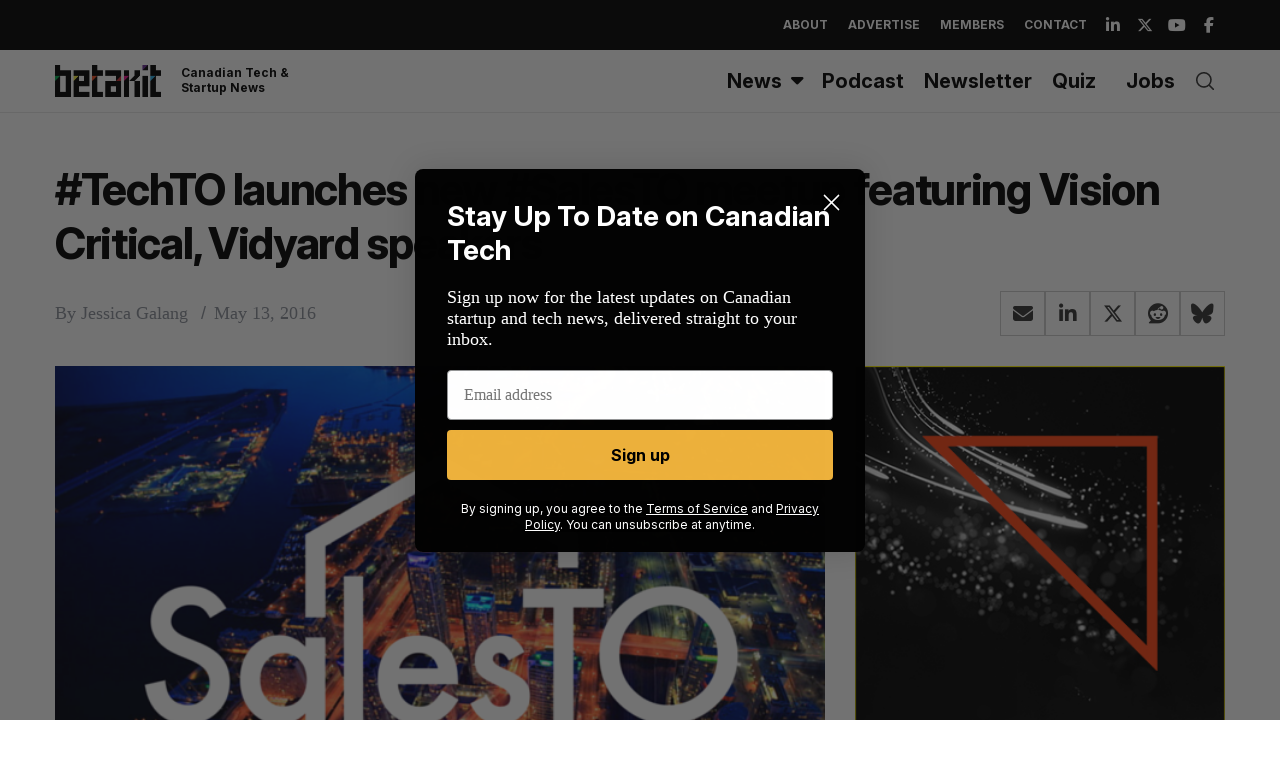

--- FILE ---
content_type: text/html; charset=UTF-8
request_url: https://betakit.com/techto-launches-new-salesto-meetup-featuring-vision-critical-vidyard/
body_size: 27575
content:
<!doctype html>
<html dir="ltr" lang="en-CA" prefix="og: https://ogp.me/ns#">

<head>
	<script async src="https://pagead2.googlesyndication.com/pagead/js/adsbygoogle.js?client=ca-pub-6397862312382601"
     crossorigin="anonymous"></script>
	
    <meta charset="UTF-8">
    <meta name="viewport" content="width=device-width, minimum-scale=1">
    <meta name="theme-color" content="#000000">
    <link rel="profile" href="http://gmpg.org/xfn/11">

    
    <link rel="preconnect" href="https://fonts.googleapis.com">
    <link rel="preconnect" href="https://fonts.gstatic.com" crossorigin>
    <link href="https://fonts.googleapis.com/css2?family=Inter:ital,opsz,wght@0,14..32,100..900;1,14..32,100..900&display=swap" rel="stylesheet"> 

    <title>#TechTO launches new #SalesTO meetup featuring Vision Critical, Vidyard speakers | BetaKit</title>

		<!-- All in One SEO Pro 4.9.3 - aioseo.com -->
	<meta name="description" content="TechToronto&#039;s organizers are taking that similar energy and format to launch SalesTO, a meetup targeting sales professionals to help them gain insight into improving sales practices." />
	<meta name="robots" content="max-image-preview:large" />
	<meta name="author" content="Jessica Galang"/>
	<meta name="keywords" content="salesto,techtoronto,events,toronto" />
	<link rel="canonical" href="https://betakit.com/techto-launches-new-salesto-meetup-featuring-vision-critical-vidyard/" />
	<meta name="generator" content="All in One SEO Pro (AIOSEO) 4.9.3" />
		<meta property="og:locale" content="en_US" />
		<meta property="og:site_name" content="BetaKit" />
		<meta property="og:type" content="article" />
		<meta property="og:title" content="#TechTO launches new #SalesTO meetup featuring Vision Critical, Vidyard speakers | BetaKit" />
		<meta property="og:description" content="TechToronto&#039;s organizers are taking that similar energy and format to launch SalesTO, a meetup targeting sales professionals to help them gain insight into improving sales practices." />
		<meta property="og:url" content="https://betakit.com/techto-launches-new-salesto-meetup-featuring-vision-critical-vidyard/" />
		<meta property="og:image" content="https://cdn.betakit.com/wp-content/uploads/2016/05/SalesTO-Betakit-640x480.png" />
		<meta property="og:image:secure_url" content="https://cdn.betakit.com/wp-content/uploads/2016/05/SalesTO-Betakit-640x480.png" />
		<meta property="og:image:width" content="640" />
		<meta property="og:image:height" content="480" />
		<meta property="article:published_time" content="2016-05-13T18:17:11+00:00" />
		<meta property="article:modified_time" content="2016-05-16T16:47:34+00:00" />
		<meta property="article:publisher" content="https://www.facebook.com/BetaKit/" />
		<meta name="twitter:card" content="summary_large_image" />
		<meta name="twitter:site" content="@betakit" />
		<meta name="twitter:title" content="#TechTO launches new #SalesTO meetup featuring Vision Critical, Vidyard speakers | BetaKit" />
		<meta name="twitter:description" content="TechToronto&#039;s organizers are taking that similar energy and format to launch SalesTO, a meetup targeting sales professionals to help them gain insight into improving sales practices." />
		<meta name="twitter:image" content="https://cdn.betakit.com/wp-content/uploads/2016/05/SalesTO-Betakit-640x480.png" />
		<script type="application/ld+json" class="aioseo-schema">
			{"@context":"https:\/\/schema.org","@graph":[{"@type":"BreadcrumbList","@id":"https:\/\/betakit.com\/techto-launches-new-salesto-meetup-featuring-vision-critical-vidyard\/#breadcrumblist","itemListElement":[{"@type":"ListItem","@id":"https:\/\/betakit.com#listItem","position":1,"name":"Home","item":"https:\/\/betakit.com","nextItem":{"@type":"ListItem","@id":"https:\/\/betakit.com\/category\/technology\/#listItem","name":"Technology"}},{"@type":"ListItem","@id":"https:\/\/betakit.com\/category\/technology\/#listItem","position":2,"name":"Technology","item":"https:\/\/betakit.com\/category\/technology\/","nextItem":{"@type":"ListItem","@id":"https:\/\/betakit.com\/techto-launches-new-salesto-meetup-featuring-vision-critical-vidyard\/#listItem","name":"#TechTO launches new #SalesTO meetup featuring Vision Critical, Vidyard speakers"},"previousItem":{"@type":"ListItem","@id":"https:\/\/betakit.com#listItem","name":"Home"}},{"@type":"ListItem","@id":"https:\/\/betakit.com\/techto-launches-new-salesto-meetup-featuring-vision-critical-vidyard\/#listItem","position":3,"name":"#TechTO launches new #SalesTO meetup featuring Vision Critical, Vidyard speakers","previousItem":{"@type":"ListItem","@id":"https:\/\/betakit.com\/category\/technology\/#listItem","name":"Technology"}}]},{"@type":"NewsArticle","@id":"https:\/\/betakit.com\/techto-launches-new-salesto-meetup-featuring-vision-critical-vidyard\/#newsarticle","name":"#TechTO launches new #SalesTO meetup featuring Vision Critical, Vidyard speakers | BetaKit","headline":"#TechTO launches new #SalesTO meetup featuring Vision Critical, Vidyard speakers","author":{"@id":"https:\/\/betakit.com\/author\/jessica-galang\/#author"},"publisher":{"@id":"https:\/\/betakit.com\/#organization"},"image":{"@type":"ImageObject","url":"https:\/\/cdn.betakit.com\/wp-content\/uploads\/2016\/05\/SalesTO-Betakit-640x480.png","width":640,"height":480,"caption":"salesto"},"datePublished":"2016-05-13T14:17:11-04:00","dateModified":"2016-05-16T12:47:34-04:00","inLanguage":"en-CA","mainEntityOfPage":{"@id":"https:\/\/betakit.com\/techto-launches-new-salesto-meetup-featuring-vision-critical-vidyard\/#webpage"},"isPartOf":{"@id":"https:\/\/betakit.com\/techto-launches-new-salesto-meetup-featuring-vision-critical-vidyard\/#webpage"},"articleSection":"Canadian Startup News, Technology, Events, Toronto","dateline":"Published on May 13, 2016."},{"@type":"Organization","@id":"https:\/\/betakit.com\/#organization","name":"Betakit Inc.","description":"Canadian Tech & Startup News","url":"https:\/\/betakit.com\/","logo":{"@type":"ImageObject","url":"https:\/\/cdn.betakit.com\/wp-content\/uploads\/2024\/06\/BetaKit.png","@id":"https:\/\/betakit.com\/techto-launches-new-salesto-meetup-featuring-vision-critical-vidyard\/#organizationLogo","width":400,"height":400},"image":{"@id":"https:\/\/betakit.com\/techto-launches-new-salesto-meetup-featuring-vision-critical-vidyard\/#organizationLogo"},"sameAs":["https:\/\/www.youtube.com\/user\/Betakit\/","https:\/\/www.linkedin.com\/company\/betakit"]},{"@type":"Person","@id":"https:\/\/betakit.com\/author\/jessica-galang\/#author","url":"https:\/\/betakit.com\/author\/jessica-galang\/","name":"Jessica Galang","image":{"@type":"ImageObject","@id":"https:\/\/betakit.com\/techto-launches-new-salesto-meetup-featuring-vision-critical-vidyard\/#authorImage","url":"https:\/\/cdn.betakit.com\/wp-content\/uploads\/2021\/12\/Jessica-Galang-150x150.jpg","width":96,"height":96,"caption":"Jessica Galang"}},{"@type":"WebPage","@id":"https:\/\/betakit.com\/techto-launches-new-salesto-meetup-featuring-vision-critical-vidyard\/#webpage","url":"https:\/\/betakit.com\/techto-launches-new-salesto-meetup-featuring-vision-critical-vidyard\/","name":"#TechTO launches new #SalesTO meetup featuring Vision Critical, Vidyard speakers | BetaKit","description":"TechToronto's organizers are taking that similar energy and format to launch SalesTO, a meetup targeting sales professionals to help them gain insight into improving sales practices.","inLanguage":"en-CA","isPartOf":{"@id":"https:\/\/betakit.com\/#website"},"breadcrumb":{"@id":"https:\/\/betakit.com\/techto-launches-new-salesto-meetup-featuring-vision-critical-vidyard\/#breadcrumblist"},"author":{"@id":"https:\/\/betakit.com\/author\/jessica-galang\/#author"},"creator":{"@id":"https:\/\/betakit.com\/author\/jessica-galang\/#author"},"image":{"@type":"ImageObject","url":"https:\/\/cdn.betakit.com\/wp-content\/uploads\/2016\/05\/SalesTO-Betakit-640x480.png","@id":"https:\/\/betakit.com\/techto-launches-new-salesto-meetup-featuring-vision-critical-vidyard\/#mainImage","width":640,"height":480,"caption":"salesto"},"primaryImageOfPage":{"@id":"https:\/\/betakit.com\/techto-launches-new-salesto-meetup-featuring-vision-critical-vidyard\/#mainImage"},"datePublished":"2016-05-13T14:17:11-04:00","dateModified":"2016-05-16T12:47:34-04:00"},{"@type":"WebSite","@id":"https:\/\/betakit.com\/#website","url":"https:\/\/betakit.com\/","name":"BetaKit","description":"Canadian Tech & Startup News","inLanguage":"en-CA","publisher":{"@id":"https:\/\/betakit.com\/#organization"}}]}
		</script>
		<!-- All in One SEO Pro -->


<!-- Google Tag Manager for WordPress by gtm4wp.com -->
<script data-cfasync="false" data-pagespeed-no-defer>
	var gtm4wp_datalayer_name = "dataLayer";
	var dataLayer = dataLayer || [];
</script>
<!-- End Google Tag Manager for WordPress by gtm4wp.com --><link rel='dns-prefetch' href='//maxcdn.bootstrapcdn.com' />
<link rel='dns-prefetch' href='//use.fontawesome.com' />
<link rel='dns-prefetch' href='//fonts.googleapis.com' />
<link rel='preconnect' href='https://fonts.gstatic.com' crossorigin />
<link rel="alternate" type="application/rss+xml" title="BetaKit &raquo; Feed" href="https://betakit.com/feed/" />
<link rel="alternate" type="application/rss+xml" title="BetaKit &raquo; Comments Feed" href="https://betakit.com/comments/feed/" />
<link rel="alternate" title="oEmbed (JSON)" type="application/json+oembed" href="https://betakit.com/wp-json/oembed/1.0/embed?url=https%3A%2F%2Fbetakit.com%2Ftechto-launches-new-salesto-meetup-featuring-vision-critical-vidyard%2F" />
<link rel="alternate" title="oEmbed (XML)" type="text/xml+oembed" href="https://betakit.com/wp-json/oembed/1.0/embed?url=https%3A%2F%2Fbetakit.com%2Ftechto-launches-new-salesto-meetup-featuring-vision-critical-vidyard%2F&#038;format=xml" />
<style id='wp-img-auto-sizes-contain-inline-css' type='text/css'>
img:is([sizes=auto i],[sizes^="auto," i]){contain-intrinsic-size:3000px 1500px}
/*# sourceURL=wp-img-auto-sizes-contain-inline-css */
</style>
<link rel='stylesheet' id='sc-style-css' href='https://cdn.betakit.com/wp-content/plugins/shortcodes-indep/css/sc-style.css?ver=1769079774' type='text/css' media='all' />
<style id='wp-emoji-styles-inline-css' type='text/css'>

	img.wp-smiley, img.emoji {
		display: inline !important;
		border: none !important;
		box-shadow: none !important;
		height: 1em !important;
		width: 1em !important;
		margin: 0 0.07em !important;
		vertical-align: -0.1em !important;
		background: none !important;
		padding: 0 !important;
	}
/*# sourceURL=wp-emoji-styles-inline-css */
</style>
<link rel='stylesheet' id='wp-block-library-css' href='https://cdn.betakit.com/wp-includes/css/dist/block-library/style.min.css?ver=1764700577' type='text/css' media='all' />
<style id='wp-block-image-inline-css' type='text/css'>
.wp-block-image>a,.wp-block-image>figure>a{display:inline-block}.wp-block-image img{box-sizing:border-box;height:auto;max-width:100%;vertical-align:bottom}@media not (prefers-reduced-motion){.wp-block-image img.hide{visibility:hidden}.wp-block-image img.show{animation:show-content-image .4s}}.wp-block-image[style*=border-radius] img,.wp-block-image[style*=border-radius]>a{border-radius:inherit}.wp-block-image.has-custom-border img{box-sizing:border-box}.wp-block-image.aligncenter{text-align:center}.wp-block-image.alignfull>a,.wp-block-image.alignwide>a{width:100%}.wp-block-image.alignfull img,.wp-block-image.alignwide img{height:auto;width:100%}.wp-block-image .aligncenter,.wp-block-image .alignleft,.wp-block-image .alignright,.wp-block-image.aligncenter,.wp-block-image.alignleft,.wp-block-image.alignright{display:table}.wp-block-image .aligncenter>figcaption,.wp-block-image .alignleft>figcaption,.wp-block-image .alignright>figcaption,.wp-block-image.aligncenter>figcaption,.wp-block-image.alignleft>figcaption,.wp-block-image.alignright>figcaption{caption-side:bottom;display:table-caption}.wp-block-image .alignleft{float:left;margin:.5em 1em .5em 0}.wp-block-image .alignright{float:right;margin:.5em 0 .5em 1em}.wp-block-image .aligncenter{margin-left:auto;margin-right:auto}.wp-block-image :where(figcaption){margin-bottom:1em;margin-top:.5em}.wp-block-image.is-style-circle-mask img{border-radius:9999px}@supports ((-webkit-mask-image:none) or (mask-image:none)) or (-webkit-mask-image:none){.wp-block-image.is-style-circle-mask img{border-radius:0;-webkit-mask-image:url('data:image/svg+xml;utf8,<svg viewBox="0 0 100 100" xmlns="http://www.w3.org/2000/svg"><circle cx="50" cy="50" r="50"/></svg>');mask-image:url('data:image/svg+xml;utf8,<svg viewBox="0 0 100 100" xmlns="http://www.w3.org/2000/svg"><circle cx="50" cy="50" r="50"/></svg>');mask-mode:alpha;-webkit-mask-position:center;mask-position:center;-webkit-mask-repeat:no-repeat;mask-repeat:no-repeat;-webkit-mask-size:contain;mask-size:contain}}:root :where(.wp-block-image.is-style-rounded img,.wp-block-image .is-style-rounded img){border-radius:9999px}.wp-block-image figure{margin:0}.wp-lightbox-container{display:flex;flex-direction:column;position:relative}.wp-lightbox-container img{cursor:zoom-in}.wp-lightbox-container img:hover+button{opacity:1}.wp-lightbox-container button{align-items:center;backdrop-filter:blur(16px) saturate(180%);background-color:#5a5a5a40;border:none;border-radius:4px;cursor:zoom-in;display:flex;height:20px;justify-content:center;opacity:0;padding:0;position:absolute;right:16px;text-align:center;top:16px;width:20px;z-index:100}@media not (prefers-reduced-motion){.wp-lightbox-container button{transition:opacity .2s ease}}.wp-lightbox-container button:focus-visible{outline:3px auto #5a5a5a40;outline:3px auto -webkit-focus-ring-color;outline-offset:3px}.wp-lightbox-container button:hover{cursor:pointer;opacity:1}.wp-lightbox-container button:focus{opacity:1}.wp-lightbox-container button:focus,.wp-lightbox-container button:hover,.wp-lightbox-container button:not(:hover):not(:active):not(.has-background){background-color:#5a5a5a40;border:none}.wp-lightbox-overlay{box-sizing:border-box;cursor:zoom-out;height:100vh;left:0;overflow:hidden;position:fixed;top:0;visibility:hidden;width:100%;z-index:100000}.wp-lightbox-overlay .close-button{align-items:center;cursor:pointer;display:flex;justify-content:center;min-height:40px;min-width:40px;padding:0;position:absolute;right:calc(env(safe-area-inset-right) + 16px);top:calc(env(safe-area-inset-top) + 16px);z-index:5000000}.wp-lightbox-overlay .close-button:focus,.wp-lightbox-overlay .close-button:hover,.wp-lightbox-overlay .close-button:not(:hover):not(:active):not(.has-background){background:none;border:none}.wp-lightbox-overlay .lightbox-image-container{height:var(--wp--lightbox-container-height);left:50%;overflow:hidden;position:absolute;top:50%;transform:translate(-50%,-50%);transform-origin:top left;width:var(--wp--lightbox-container-width);z-index:9999999999}.wp-lightbox-overlay .wp-block-image{align-items:center;box-sizing:border-box;display:flex;height:100%;justify-content:center;margin:0;position:relative;transform-origin:0 0;width:100%;z-index:3000000}.wp-lightbox-overlay .wp-block-image img{height:var(--wp--lightbox-image-height);min-height:var(--wp--lightbox-image-height);min-width:var(--wp--lightbox-image-width);width:var(--wp--lightbox-image-width)}.wp-lightbox-overlay .wp-block-image figcaption{display:none}.wp-lightbox-overlay button{background:none;border:none}.wp-lightbox-overlay .scrim{background-color:#fff;height:100%;opacity:.9;position:absolute;width:100%;z-index:2000000}.wp-lightbox-overlay.active{visibility:visible}@media not (prefers-reduced-motion){.wp-lightbox-overlay.active{animation:turn-on-visibility .25s both}.wp-lightbox-overlay.active img{animation:turn-on-visibility .35s both}.wp-lightbox-overlay.show-closing-animation:not(.active){animation:turn-off-visibility .35s both}.wp-lightbox-overlay.show-closing-animation:not(.active) img{animation:turn-off-visibility .25s both}.wp-lightbox-overlay.zoom.active{animation:none;opacity:1;visibility:visible}.wp-lightbox-overlay.zoom.active .lightbox-image-container{animation:lightbox-zoom-in .4s}.wp-lightbox-overlay.zoom.active .lightbox-image-container img{animation:none}.wp-lightbox-overlay.zoom.active .scrim{animation:turn-on-visibility .4s forwards}.wp-lightbox-overlay.zoom.show-closing-animation:not(.active){animation:none}.wp-lightbox-overlay.zoom.show-closing-animation:not(.active) .lightbox-image-container{animation:lightbox-zoom-out .4s}.wp-lightbox-overlay.zoom.show-closing-animation:not(.active) .lightbox-image-container img{animation:none}.wp-lightbox-overlay.zoom.show-closing-animation:not(.active) .scrim{animation:turn-off-visibility .4s forwards}}@keyframes show-content-image{0%{visibility:hidden}99%{visibility:hidden}to{visibility:visible}}@keyframes turn-on-visibility{0%{opacity:0}to{opacity:1}}@keyframes turn-off-visibility{0%{opacity:1;visibility:visible}99%{opacity:0;visibility:visible}to{opacity:0;visibility:hidden}}@keyframes lightbox-zoom-in{0%{transform:translate(calc((-100vw + var(--wp--lightbox-scrollbar-width))/2 + var(--wp--lightbox-initial-left-position)),calc(-50vh + var(--wp--lightbox-initial-top-position))) scale(var(--wp--lightbox-scale))}to{transform:translate(-50%,-50%) scale(1)}}@keyframes lightbox-zoom-out{0%{transform:translate(-50%,-50%) scale(1);visibility:visible}99%{visibility:visible}to{transform:translate(calc((-100vw + var(--wp--lightbox-scrollbar-width))/2 + var(--wp--lightbox-initial-left-position)),calc(-50vh + var(--wp--lightbox-initial-top-position))) scale(var(--wp--lightbox-scale));visibility:hidden}}
/*# sourceURL=https://cdn.betakit.com/wp-includes/blocks/image/style.min.css */
</style>
<style id='wp-block-columns-inline-css' type='text/css'>
.wp-block-columns{box-sizing:border-box;display:flex;flex-wrap:wrap!important}@media (min-width:782px){.wp-block-columns{flex-wrap:nowrap!important}}.wp-block-columns{align-items:normal!important}.wp-block-columns.are-vertically-aligned-top{align-items:flex-start}.wp-block-columns.are-vertically-aligned-center{align-items:center}.wp-block-columns.are-vertically-aligned-bottom{align-items:flex-end}@media (max-width:781px){.wp-block-columns:not(.is-not-stacked-on-mobile)>.wp-block-column{flex-basis:100%!important}}@media (min-width:782px){.wp-block-columns:not(.is-not-stacked-on-mobile)>.wp-block-column{flex-basis:0;flex-grow:1}.wp-block-columns:not(.is-not-stacked-on-mobile)>.wp-block-column[style*=flex-basis]{flex-grow:0}}.wp-block-columns.is-not-stacked-on-mobile{flex-wrap:nowrap!important}.wp-block-columns.is-not-stacked-on-mobile>.wp-block-column{flex-basis:0;flex-grow:1}.wp-block-columns.is-not-stacked-on-mobile>.wp-block-column[style*=flex-basis]{flex-grow:0}:where(.wp-block-columns){margin-bottom:1.75em}:where(.wp-block-columns.has-background){padding:1.25em 2.375em}.wp-block-column{flex-grow:1;min-width:0;overflow-wrap:break-word;word-break:break-word}.wp-block-column.is-vertically-aligned-top{align-self:flex-start}.wp-block-column.is-vertically-aligned-center{align-self:center}.wp-block-column.is-vertically-aligned-bottom{align-self:flex-end}.wp-block-column.is-vertically-aligned-stretch{align-self:stretch}.wp-block-column.is-vertically-aligned-bottom,.wp-block-column.is-vertically-aligned-center,.wp-block-column.is-vertically-aligned-top{width:100%}
/*# sourceURL=https://cdn.betakit.com/wp-includes/blocks/columns/style.min.css */
</style>
<style id='wp-block-paragraph-inline-css' type='text/css'>
.is-small-text{font-size:.875em}.is-regular-text{font-size:1em}.is-large-text{font-size:2.25em}.is-larger-text{font-size:3em}.has-drop-cap:not(:focus):first-letter{float:left;font-size:8.4em;font-style:normal;font-weight:100;line-height:.68;margin:.05em .1em 0 0;text-transform:uppercase}body.rtl .has-drop-cap:not(:focus):first-letter{float:none;margin-left:.1em}p.has-drop-cap.has-background{overflow:hidden}:root :where(p.has-background){padding:1.25em 2.375em}:where(p.has-text-color:not(.has-link-color)) a{color:inherit}p.has-text-align-left[style*="writing-mode:vertical-lr"],p.has-text-align-right[style*="writing-mode:vertical-rl"]{rotate:180deg}
/*# sourceURL=https://cdn.betakit.com/wp-includes/blocks/paragraph/style.min.css */
</style>
<style id='wp-block-spacer-inline-css' type='text/css'>
.wp-block-spacer{clear:both}
/*# sourceURL=https://cdn.betakit.com/wp-includes/blocks/spacer/style.min.css */
</style>
<style id='global-styles-inline-css' type='text/css'>
:root{--wp--preset--aspect-ratio--square: 1;--wp--preset--aspect-ratio--4-3: 4/3;--wp--preset--aspect-ratio--3-4: 3/4;--wp--preset--aspect-ratio--3-2: 3/2;--wp--preset--aspect-ratio--2-3: 2/3;--wp--preset--aspect-ratio--16-9: 16/9;--wp--preset--aspect-ratio--9-16: 9/16;--wp--preset--color--black: #000000;--wp--preset--color--cyan-bluish-gray: #abb8c3;--wp--preset--color--white: #ffffff;--wp--preset--color--pale-pink: #f78da7;--wp--preset--color--vivid-red: #cf2e2e;--wp--preset--color--luminous-vivid-orange: #ff6900;--wp--preset--color--luminous-vivid-amber: #fcb900;--wp--preset--color--light-green-cyan: #7bdcb5;--wp--preset--color--vivid-green-cyan: #00d084;--wp--preset--color--pale-cyan-blue: #8ed1fc;--wp--preset--color--vivid-cyan-blue: #0693e3;--wp--preset--color--vivid-purple: #9b51e0;--wp--preset--gradient--vivid-cyan-blue-to-vivid-purple: linear-gradient(135deg,rgb(6,147,227) 0%,rgb(155,81,224) 100%);--wp--preset--gradient--light-green-cyan-to-vivid-green-cyan: linear-gradient(135deg,rgb(122,220,180) 0%,rgb(0,208,130) 100%);--wp--preset--gradient--luminous-vivid-amber-to-luminous-vivid-orange: linear-gradient(135deg,rgb(252,185,0) 0%,rgb(255,105,0) 100%);--wp--preset--gradient--luminous-vivid-orange-to-vivid-red: linear-gradient(135deg,rgb(255,105,0) 0%,rgb(207,46,46) 100%);--wp--preset--gradient--very-light-gray-to-cyan-bluish-gray: linear-gradient(135deg,rgb(238,238,238) 0%,rgb(169,184,195) 100%);--wp--preset--gradient--cool-to-warm-spectrum: linear-gradient(135deg,rgb(74,234,220) 0%,rgb(151,120,209) 20%,rgb(207,42,186) 40%,rgb(238,44,130) 60%,rgb(251,105,98) 80%,rgb(254,248,76) 100%);--wp--preset--gradient--blush-light-purple: linear-gradient(135deg,rgb(255,206,236) 0%,rgb(152,150,240) 100%);--wp--preset--gradient--blush-bordeaux: linear-gradient(135deg,rgb(254,205,165) 0%,rgb(254,45,45) 50%,rgb(107,0,62) 100%);--wp--preset--gradient--luminous-dusk: linear-gradient(135deg,rgb(255,203,112) 0%,rgb(199,81,192) 50%,rgb(65,88,208) 100%);--wp--preset--gradient--pale-ocean: linear-gradient(135deg,rgb(255,245,203) 0%,rgb(182,227,212) 50%,rgb(51,167,181) 100%);--wp--preset--gradient--electric-grass: linear-gradient(135deg,rgb(202,248,128) 0%,rgb(113,206,126) 100%);--wp--preset--gradient--midnight: linear-gradient(135deg,rgb(2,3,129) 0%,rgb(40,116,252) 100%);--wp--preset--font-size--small: 13px;--wp--preset--font-size--medium: 20px;--wp--preset--font-size--large: 36px;--wp--preset--font-size--x-large: 42px;--wp--preset--spacing--20: 0.44rem;--wp--preset--spacing--30: 0.67rem;--wp--preset--spacing--40: 1rem;--wp--preset--spacing--50: 1.5rem;--wp--preset--spacing--60: 2.25rem;--wp--preset--spacing--70: 3.38rem;--wp--preset--spacing--80: 5.06rem;--wp--preset--shadow--natural: 6px 6px 9px rgba(0, 0, 0, 0.2);--wp--preset--shadow--deep: 12px 12px 50px rgba(0, 0, 0, 0.4);--wp--preset--shadow--sharp: 6px 6px 0px rgba(0, 0, 0, 0.2);--wp--preset--shadow--outlined: 6px 6px 0px -3px rgb(255, 255, 255), 6px 6px rgb(0, 0, 0);--wp--preset--shadow--crisp: 6px 6px 0px rgb(0, 0, 0);}:where(.is-layout-flex){gap: 0.5em;}:where(.is-layout-grid){gap: 0.5em;}body .is-layout-flex{display: flex;}.is-layout-flex{flex-wrap: wrap;align-items: center;}.is-layout-flex > :is(*, div){margin: 0;}body .is-layout-grid{display: grid;}.is-layout-grid > :is(*, div){margin: 0;}:where(.wp-block-columns.is-layout-flex){gap: 2em;}:where(.wp-block-columns.is-layout-grid){gap: 2em;}:where(.wp-block-post-template.is-layout-flex){gap: 1.25em;}:where(.wp-block-post-template.is-layout-grid){gap: 1.25em;}.has-black-color{color: var(--wp--preset--color--black) !important;}.has-cyan-bluish-gray-color{color: var(--wp--preset--color--cyan-bluish-gray) !important;}.has-white-color{color: var(--wp--preset--color--white) !important;}.has-pale-pink-color{color: var(--wp--preset--color--pale-pink) !important;}.has-vivid-red-color{color: var(--wp--preset--color--vivid-red) !important;}.has-luminous-vivid-orange-color{color: var(--wp--preset--color--luminous-vivid-orange) !important;}.has-luminous-vivid-amber-color{color: var(--wp--preset--color--luminous-vivid-amber) !important;}.has-light-green-cyan-color{color: var(--wp--preset--color--light-green-cyan) !important;}.has-vivid-green-cyan-color{color: var(--wp--preset--color--vivid-green-cyan) !important;}.has-pale-cyan-blue-color{color: var(--wp--preset--color--pale-cyan-blue) !important;}.has-vivid-cyan-blue-color{color: var(--wp--preset--color--vivid-cyan-blue) !important;}.has-vivid-purple-color{color: var(--wp--preset--color--vivid-purple) !important;}.has-black-background-color{background-color: var(--wp--preset--color--black) !important;}.has-cyan-bluish-gray-background-color{background-color: var(--wp--preset--color--cyan-bluish-gray) !important;}.has-white-background-color{background-color: var(--wp--preset--color--white) !important;}.has-pale-pink-background-color{background-color: var(--wp--preset--color--pale-pink) !important;}.has-vivid-red-background-color{background-color: var(--wp--preset--color--vivid-red) !important;}.has-luminous-vivid-orange-background-color{background-color: var(--wp--preset--color--luminous-vivid-orange) !important;}.has-luminous-vivid-amber-background-color{background-color: var(--wp--preset--color--luminous-vivid-amber) !important;}.has-light-green-cyan-background-color{background-color: var(--wp--preset--color--light-green-cyan) !important;}.has-vivid-green-cyan-background-color{background-color: var(--wp--preset--color--vivid-green-cyan) !important;}.has-pale-cyan-blue-background-color{background-color: var(--wp--preset--color--pale-cyan-blue) !important;}.has-vivid-cyan-blue-background-color{background-color: var(--wp--preset--color--vivid-cyan-blue) !important;}.has-vivid-purple-background-color{background-color: var(--wp--preset--color--vivid-purple) !important;}.has-black-border-color{border-color: var(--wp--preset--color--black) !important;}.has-cyan-bluish-gray-border-color{border-color: var(--wp--preset--color--cyan-bluish-gray) !important;}.has-white-border-color{border-color: var(--wp--preset--color--white) !important;}.has-pale-pink-border-color{border-color: var(--wp--preset--color--pale-pink) !important;}.has-vivid-red-border-color{border-color: var(--wp--preset--color--vivid-red) !important;}.has-luminous-vivid-orange-border-color{border-color: var(--wp--preset--color--luminous-vivid-orange) !important;}.has-luminous-vivid-amber-border-color{border-color: var(--wp--preset--color--luminous-vivid-amber) !important;}.has-light-green-cyan-border-color{border-color: var(--wp--preset--color--light-green-cyan) !important;}.has-vivid-green-cyan-border-color{border-color: var(--wp--preset--color--vivid-green-cyan) !important;}.has-pale-cyan-blue-border-color{border-color: var(--wp--preset--color--pale-cyan-blue) !important;}.has-vivid-cyan-blue-border-color{border-color: var(--wp--preset--color--vivid-cyan-blue) !important;}.has-vivid-purple-border-color{border-color: var(--wp--preset--color--vivid-purple) !important;}.has-vivid-cyan-blue-to-vivid-purple-gradient-background{background: var(--wp--preset--gradient--vivid-cyan-blue-to-vivid-purple) !important;}.has-light-green-cyan-to-vivid-green-cyan-gradient-background{background: var(--wp--preset--gradient--light-green-cyan-to-vivid-green-cyan) !important;}.has-luminous-vivid-amber-to-luminous-vivid-orange-gradient-background{background: var(--wp--preset--gradient--luminous-vivid-amber-to-luminous-vivid-orange) !important;}.has-luminous-vivid-orange-to-vivid-red-gradient-background{background: var(--wp--preset--gradient--luminous-vivid-orange-to-vivid-red) !important;}.has-very-light-gray-to-cyan-bluish-gray-gradient-background{background: var(--wp--preset--gradient--very-light-gray-to-cyan-bluish-gray) !important;}.has-cool-to-warm-spectrum-gradient-background{background: var(--wp--preset--gradient--cool-to-warm-spectrum) !important;}.has-blush-light-purple-gradient-background{background: var(--wp--preset--gradient--blush-light-purple) !important;}.has-blush-bordeaux-gradient-background{background: var(--wp--preset--gradient--blush-bordeaux) !important;}.has-luminous-dusk-gradient-background{background: var(--wp--preset--gradient--luminous-dusk) !important;}.has-pale-ocean-gradient-background{background: var(--wp--preset--gradient--pale-ocean) !important;}.has-electric-grass-gradient-background{background: var(--wp--preset--gradient--electric-grass) !important;}.has-midnight-gradient-background{background: var(--wp--preset--gradient--midnight) !important;}.has-small-font-size{font-size: var(--wp--preset--font-size--small) !important;}.has-medium-font-size{font-size: var(--wp--preset--font-size--medium) !important;}.has-large-font-size{font-size: var(--wp--preset--font-size--large) !important;}.has-x-large-font-size{font-size: var(--wp--preset--font-size--x-large) !important;}
:where(.wp-block-columns.is-layout-flex){gap: 2em;}:where(.wp-block-columns.is-layout-grid){gap: 2em;}
/*# sourceURL=global-styles-inline-css */
</style>
<style id='core-block-supports-inline-css' type='text/css'>
.wp-container-core-columns-is-layout-9d6595d7{flex-wrap:nowrap;}
/*# sourceURL=core-block-supports-inline-css */
</style>

<style id='classic-theme-styles-inline-css' type='text/css'>
/*! This file is auto-generated */
.wp-block-button__link{color:#fff;background-color:#32373c;border-radius:9999px;box-shadow:none;text-decoration:none;padding:calc(.667em + 2px) calc(1.333em + 2px);font-size:1.125em}.wp-block-file__button{background:#32373c;color:#fff;text-decoration:none}
/*# sourceURL=/wp-includes/css/classic-themes.min.css */
</style>
<style id='font-awesome-svg-styles-default-inline-css' type='text/css'>
.svg-inline--fa {
  display: inline-block;
  height: 1em;
  overflow: visible;
  vertical-align: -.125em;
}
/*# sourceURL=font-awesome-svg-styles-default-inline-css */
</style>
<link rel='stylesheet' id='font-awesome-svg-styles-css' href='https://cdn.betakit.com/wp-content/uploads/font-awesome/v6.5.2/css/svg-with-js.css?ver=1740618147' type='text/css' media='all' />
<style id='font-awesome-svg-styles-inline-css' type='text/css'>
   .wp-block-font-awesome-icon svg::before,
   .wp-rich-text-font-awesome-icon svg::before {content: unset;}
/*# sourceURL=font-awesome-svg-styles-inline-css */
</style>
<link rel='stylesheet' id='simple-banner-style-css' href='https://cdn.betakit.com/wp-content/plugins/simple-banner/simple-banner.css?ver=1769097326' type='text/css' media='all' />
<link rel='stylesheet' id='trt-post-sponsor-style-css' href='https://cdn.betakit.com/wp-content/plugins/trt-post-sponsor/css/style.css?ver=1769079774' type='text/css' media='all' />
<link rel='stylesheet' id='font-awesome-css' href='https://maxcdn.bootstrapcdn.com/font-awesome/4.6.2/css/font-awesome.min.css?ver=6.9' type='text/css' media='all' />
<link rel='stylesheet' id='parent-style-css' href='https://cdn.betakit.com/wp-content/themes/simplemag/style.css?ver=1769079775' type='text/css' media='all' />
<link rel='stylesheet' id='lite-youtube-style-css' href='https://cdn.betakit.com/wp-content/themes/simplemag-child/css/lite-yt.css?ver=1769079775' type='text/css' media='all' />
<link rel='stylesheet' id='main-style-css' href='https://cdn.betakit.com/wp-content/themes/simplemag-child/style.css?ver=1769079775' type='text/css' media='all' />
<link rel='stylesheet' id='font-awesome-official-css' href='https://use.fontawesome.com/releases/v6.5.2/css/all.css' type='text/css' media='all' integrity="sha384-PPIZEGYM1v8zp5Py7UjFb79S58UeqCL9pYVnVPURKEqvioPROaVAJKKLzvH2rDnI" crossorigin="anonymous" />
<link rel='stylesheet' id='taxopress-frontend-css-css' href='https://cdn.betakit.com/wp-content/plugins/simple-tags/assets/frontend/css/frontend.css?ver=1769097358' type='text/css' media='all' />
<link rel='stylesheet' id='cn-public-css' href='https://cdn.betakit.com/wp-content/plugins/connections/assets/dist/frontend/style.css?ver=1769079774' type='text/css' media='all' />
<link rel='stylesheet' id='cnt-profile-css' href='https://cdn.betakit.com/wp-content/plugins/connections/templates/profile/profile.css?ver=1769079774' type='text/css' media='all' />
<link rel="preload" as="style" href="https://fonts.googleapis.com/css?family=Inter:700&#038;display=swap&#038;ver=1747282951" /><link rel="stylesheet" href="https://fonts.googleapis.com/css?family=Inter:700&#038;display=swap&#038;ver=1747282951" media="print" onload="this.media='all'"><noscript><link rel="stylesheet" href="https://fonts.googleapis.com/css?family=Inter:700&#038;display=swap&#038;ver=1747282951" /></noscript><link rel='stylesheet' id='cn-brandicons-css' href='https://cdn.betakit.com/wp-content/plugins/connections/assets/vendor/icomoon-brands/style.css?ver=1769079774' type='text/css' media='all' />
<link rel='stylesheet' id='cn-chosen-css' href='https://cdn.betakit.com/wp-content/plugins/connections/assets/vendor/chosen/chosen.min.css?ver=1769079774' type='text/css' media='all' />
<style id='simplemag-inline-css-inline-css' type='text/css'>
:root { --site-background: #fff; --site-color: #444; --hp-sections-space: 50px; } .site-header .site-branding { max-width: 250px; } .main-menu .sub-links .active-link, .main-menu .mega-menu-item:hover .item-title a, .main-menu > ul > .sub-menu-columns > .sub-menu > .sub-links > li > a { color: #f9ad1b; } .main-menu .sub-menu-two-columns > .sub-menu > .sub-links li a:after { background-color: #f9ad1b; } .main-menu .posts-loading:after { border-top-color: #f9ad1b; border-bottom-color: #f9ad1b; } .main-menu > ul > .link-arrow > a > span:after { border-color: transparent transparent transparent; } .main-menu > ul > li > .sub-menu { border-top-color: transparent; } .sidebar .widget { border-bottom-color: #ffffff; } .footer-sidebar .widget_rss li:after, .footer-sidebar .widget_pages li:after, .footer-sidebar .widget_nav_menu li:after, .footer-sidebar .widget_categories ul li:after, .footer-sidebar .widget_recent_entries li:after, .footer-sidebar .widget_recent_comments li:after, .widget_nav_menu li:not(:last-of-type):after { background-color: #585b61; } .entry-title, .section-title { text-transform: none; } @media only screen and (min-width: 960px) { .gallery-carousel__image img { height: 580px; } } .global-sliders .entry-title, .full-width-image .title, .full-width-video .title {font-size: 18px;} @media screen and (min-width: 300px) { .global-sliders .entry-title, .full-width-image .title, .full-width-video .title { font-size: calc(18px + (40 - 18) * ((100vw - 300px) / (1600 - 300))); } } @media screen and (min-width: 1600px) { .global-sliders .entry-title, .full-width-image .title, .full-width-video .title {font-size: 40px;} }.section-title .title {font-size: 22px;} @media screen and (min-width: 300px) { .section-title .title { font-size: calc(22px + (40 - 22) * ((100vw - 300px) / (1600 - 300))); } } @media screen and (min-width: 1600px) { .section-title .title {font-size: 40px;} }.page-title .entry-title {font-size: 24px;} @media screen and (min-width: 300px) { .page-title .entry-title { font-size: calc(24px + (50 - 24) * ((100vw - 300px) / (1600 - 300))); } } @media screen and (min-width: 1600px) { .page-title .entry-title {font-size: 50px;} }.entries .entry-title {font-size: 18px;} @media screen and (min-width: 300px) { .entries .entry-title { font-size: calc(18px + (20 - 18) * ((100vw - 300px) / (1600 - 300))); } } @media screen and (min-width: 1600px) { .entries .entry-title {font-size: 20px;} }
/*# sourceURL=simplemag-inline-css-inline-css */
</style>
<link rel='stylesheet' id='font-awesome-official-v4shim-css' href='https://use.fontawesome.com/releases/v6.5.2/css/v4-shims.css' type='text/css' media='all' integrity="sha384-XyvK/kKwgVW+fuRkusfLgfhAMuaxLPSOY8W7wj8tUkf0Nr2WGHniPmpdu+cmPS5n" crossorigin="anonymous" />
<script type="text/javascript" src="https://cdn.betakit.com/wp-includes/js/jquery/jquery.min.js?ver=1764700577" id="jquery-core-js"></script>
<script type="text/javascript" src="https://cdn.betakit.com/wp-includes/js/jquery/jquery-migrate.min.js?ver=1764700577" id="jquery-migrate-js"></script>
<script type="text/javascript" id="simple-banner-script-js-before">
/* <![CDATA[ */
const simpleBannerScriptParams = {"pro_version_enabled":"","debug_mode":"","id":65550,"version":"3.2.1","banner_params":[{"hide_simple_banner":"yes","simple_banner_prepend_element":"body","simple_banner_position":"static","header_margin":"40","header_padding":"","wp_body_open_enabled":"","wp_body_open":true,"simple_banner_z_index":"9999","simple_banner_text":"Read <a href=\"https:\/\/bit.ly\/4k6pCHn\">BetaKit Most Ambitious<\/a>: Telling the story of what\u2019s possible.","disabled_on_current_page":false,"disabled_pages_array":[],"is_current_page_a_post":true,"disabled_on_posts":"","simple_banner_disabled_page_paths":"","simple_banner_font_size":"14px","simple_banner_color":"#e2ebff","simple_banner_text_color":"#000000","simple_banner_link_color":"#000000","simple_banner_close_color":"#000000","simple_banner_custom_css":"#simple-banner {\r\n  display: flex !important;\r\n  justify-content: space-between;\r\n  align-items: center;\r\n  position: relative !important;\r\n  top: 0;\r\n  left: 0;\r\n  width: 100%;\r\n  z-index: 9999;\r\n  padding: 12px 48px;\r\n  background-color: #e2ebff;\r\n  color: #000000;\r\n}","simple_banner_scrolling_custom_css":"","simple_banner_text_custom_css":"flex: 1;\r\n  font-size: 14px;\r\n  line-height: 1.4;\r\n  text-align: center;\r\n  font-family: 'Inter', sans-serif !important;","simple_banner_button_css":"position: absolute !important;\r\n  top: 12px !important;\r\n  right: 16px !important;\r\n  transform: none !important;\r\n  background: none !important;\r\n  border: none !important;\r\n  color: #000000 !important;\r\n  font-size: 16px !important; \/* Smaller size *\/\r\n  cursor: pointer !important;\r\n  z-index: 100000 !important;\r\n  line-height: 1 !important;\r\n  padding: 0 !important;\r\n  margin: 0 !important;\r\n  height: auto !important;\r\n  width: auto !important;","site_custom_css":"","keep_site_custom_css":"","site_custom_js":"","keep_site_custom_js":"","close_button_enabled":"on","close_button_expiration":"","close_button_cookie_set":false,"current_date":{"date":"2026-01-27 12:04:32.419953","timezone_type":3,"timezone":"UTC"},"start_date":{"date":"2026-01-27 12:04:32.419957","timezone_type":3,"timezone":"UTC"},"end_date":{"date":"2026-01-27 12:04:32.419960","timezone_type":3,"timezone":"UTC"},"simple_banner_start_after_date":"","simple_banner_remove_after_date":"","simple_banner_insert_inside_element":""}]}
//# sourceURL=simple-banner-script-js-before
/* ]]> */
</script>
<script type="text/javascript" src="https://cdn.betakit.com/wp-content/plugins/simple-banner/simple-banner.js?ver=1769097326" id="simple-banner-script-js"></script>
<script type="text/javascript" src="https://cdn.betakit.com/wp-content/plugins/simple-tags/assets/frontend/js/frontend.js?ver=1769097357" id="taxopress-frontend-js-js"></script>
<link rel="https://api.w.org/" href="https://betakit.com/wp-json/" /><link rel="alternate" title="JSON" type="application/json" href="https://betakit.com/wp-json/wp/v2/posts/65550" /><link rel="EditURI" type="application/rsd+xml" title="RSD" href="https://betakit.com/xmlrpc.php?rsd" />
<meta name="generator" content="WordPress 6.9" />
<link rel='shortlink' href='https://betakit.com/?p=65550' />
<script type='text/javascript'>window.presslabs = {"home_url":"https:\/\/betakit.com"}</script><script type='text/javascript'>
	(function () {
		var pl_beacon = document.createElement('script');
		pl_beacon.type = 'text/javascript';
		pl_beacon.async = true;
		var host = 'https://betakit.com';
		if ('https:' == document.location.protocol) {
			host = host.replace('http://', 'https://');
		}
		pl_beacon.src = host + '/' + 'o98CRrRNeX65' + '.js?ts=' + Math.floor((Math.random() * 100000) + 1);
		var first_script_tag = document.getElementsByTagName('script')[0];
		first_script_tag.parentNode.insertBefore(pl_beacon, first_script_tag);
	})();
</script><meta name="generator" content="Redux 4.5.10" /><style id="simple-banner-hide" type="text/css">.simple-banner{display:none;}</style><style id="simple-banner-position" type="text/css">.simple-banner{position:static;}</style><style id="simple-banner-font-size" type="text/css">.simple-banner .simple-banner-text{font-size:14px;}</style><style id="simple-banner-background-color" type="text/css">.simple-banner{background:#e2ebff;}</style><style id="simple-banner-text-color" type="text/css">.simple-banner .simple-banner-text{color:#000000;}</style><style id="simple-banner-link-color" type="text/css">.simple-banner .simple-banner-text a{color:#000000;}</style><style id="simple-banner-z-index" type="text/css">.simple-banner{z-index:9999;}</style><style id="simple-banner-close-color" type="text/css">.simple-banner .simple-banner-button{color:#000000;}</style><style id="simple-banner-custom-css" type="text/css">.simple-banner{#simple-banner {
  display: flex !important;
  justify-content: space-between;
  align-items: center;
  position: relative !important;
  top: 0;
  left: 0;
  width: 100%;
  z-index: 9999;
  padding: 12px 48px;
  background-color: #e2ebff;
  color: #000000;
}}</style><style id="simple-banner-text-custom-css" type="text/css">.simple-banner .simple-banner-text{flex: 1;
  font-size: 14px;
  line-height: 1.4;
  text-align: center;
  font-family: 'Inter', sans-serif !important;}</style><style id="simple-banner-button-css" type="text/css">.simple-banner .simple-banner-button{position: absolute !important;
  top: 12px !important;
  right: 16px !important;
  transform: none !important;
  background: none !important;
  border: none !important;
  color: #000000 !important;
  font-size: 16px !important; /* Smaller size */
  cursor: pointer !important;
  z-index: 100000 !important;
  line-height: 1 !important;
  padding: 0 !important;
  margin: 0 !important;
  height: auto !important;
  width: auto !important;}</style><style id="simple-banner-site-custom-css-dummy" type="text/css"></style><script id="simple-banner-site-custom-js-dummy" type="text/javascript"></script>
<!-- Google Tag Manager for WordPress by gtm4wp.com -->
<!-- GTM Container placement set to automatic -->
<script data-cfasync="false" data-pagespeed-no-defer>
	var dataLayer_content = {"visitorIP":"34.26.140.144","pageTitle":"#TechTO launches new #SalesTO meetup featuring Vision Critical, Vidyard speakers | BetaKit","pagePostType":"post","pagePostType2":"single-post","pageCategory":["canadian-startup-news","technology"],"pageAttributes":["events","toronto"],"pagePostAuthor":"Jessica Galang","browserName":"","browserVersion":"","browserEngineName":"","browserEngineVersion":"","osName":"","osVersion":"","deviceType":"bot","deviceManufacturer":"","deviceModel":""};
	dataLayer.push( dataLayer_content );
</script>
<script data-cfasync="false" data-pagespeed-no-defer>
(function(w,d,s,l,i){w[l]=w[l]||[];w[l].push({'gtm.start':
new Date().getTime(),event:'gtm.js'});var f=d.getElementsByTagName(s)[0],
j=d.createElement(s),dl=l!='dataLayer'?'&l='+l:'';j.async=true;j.src=
'//www.googletagmanager.com/gtm.js?id='+i+dl;f.parentNode.insertBefore(j,f);
})(window,document,'script','dataLayer','GTM-WM67X8T');
</script>
<!-- End Google Tag Manager for WordPress by gtm4wp.com --><link rel="icon" type="image/png" href="/wp-content/uploads/fbrfg/favicon-48x48.png" sizes="48x48" />
<link rel="icon" type="image/svg+xml" href="/wp-content/uploads/fbrfg/favicon.svg" />
<link rel="shortcut icon" href="/wp-content/uploads/fbrfg/favicon.ico" />
<link rel="apple-touch-icon" sizes="180x180" href="/wp-content/uploads/fbrfg/apple-touch-icon.png" />
<meta name="apple-mobile-web-app-title" content="BetaKit" />
<link rel="manifest" href="/wp-content/uploads/fbrfg/site.webmanifest" />		<style type="text/css" id="wp-custom-css">
			/* Prevent horizontal scrolling */
html, body {
  overflow-x: hidden !important;
  width: 100% !important;
}

.no-vertical-margin {
    margin-bottom: 0 !important;
    margin-top: 0 !important;
}

@media (max-width: 768px) {
	ins.homeAdMobile { display: inline-block; }
	ins.homeAdDesk { display: none; }
}

@media (min-width: 768px) {
	ins.homeAdMobile { display: none; }
	ins.homeAdDesk { display: inline-block; }
}

div.full-width-image .page-title .entry-title {
	text-align: center;
	text-shadow: 2px 2px 2px #333;
}


@media screen and (max-width: 768px) {
  .post-item-inner {
    flex-direction: column !important;
    border-top: none !important; /* 👈 removes the visible thin line */
  }

  .post-item-inner .entry-title {
    min-height: auto !important;
  }

  .post-item-inner .entry-image,
  .post-item-inner .entry-image-inner,
  .post-item-inner .entry-image img {
    width: 100% !important;
    max-width: 100% !important;
    height: auto !important;
    display: block !important;
  }
}		</style>
		<style id="ti_option-dynamic-css" title="dynamic-css" class="redux-options-output">:root{--font_titles-font-family:Inter;--font_titles-font-weight:700;--titles_size-font-size:40px;--silder_titles_size-font-size:40px;--post_item_titles_size-font-size:20px;--single_font_size-font-size:50px;--font_text-font-family:Georgia, serif;--font_text-font-weight:400;--entry_content_font-font-size:20px;--entry_content_font-line-height:28px;--main_site_color:#f9ad1b;--secondary_site_color:#000;--header_site_color:#ffffff;--site_top_strip_links-regular:#ffffff;--site_top_strip_links-hover:#f9ad1b;--slider_tint:transparent;--slider_tint_strength:0.1;--slider_tint_strength_hover:0.3;--footer_color:#111111;--footer_titles:#f9ad1b;--footer_text:#ffffff;--footer_links-regular:#ffffff;--footer_links-hover:#f9ad1b;}.menu, .entry-meta, .see-more, .read-more, .read-more-link, .nav-title, .related-posts-tabs li a, #submit, .copyright{font-family:Inter;font-weight:700;font-style:normal;}.secondary-menu > ul > li{font-size:12px;}.main-menu > ul > li{font-size:20px;}.top-strip, .secondary-menu .sub-menu, .top-strip .search-form input[type="text"], .top-strip .social li ul{background-color:#000;}.top-strip{border-bottom:0px solid #000;}.top-strip .social li a{color:#ffffff;}.main-menu{background-color:#fff;}.main-menu > ul > li{color:#000;}.main-menu > ul > li:hover{color:#f9ad1b;}.main-menu > ul > li > a:before{background-color:#8c919b;}.main-menu{border-top:0px solid #000;}.main-menu{border-bottom:0px solid #000;}.main-menu .sub-menu{background-color:#ffffff;}.main-menu .sub-menu li, .mega-menu-posts .item-title{color:#000000;}.main-menu .sub-menu li:hover, .mega-menu-posts .item-title:hover{color:#f9ad1b;}.sidebar{border-top:1px none #ffffff;border-bottom:1px none #ffffff;border-left:1px none #ffffff;border-right:1px none #ffffff;}.slide-dock{background-color:#ffffff;}.slide-dock__title, .slide-dock p{color:#000000;}.slide-dock .entry-meta a, .slide-dock .entry-title{color:#000000;}.footer-border-top, .footer-sidebar .widget-area:before, .footer-sidebar .widget{border-top:1px none #585b61;border-bottom:1px none #585b61;border-left:1px none #585b61;border-right:1px none #585b61;}.full-width-sidebar{background-color:#f8f8f8;}.full-width-sidebar, .full-width-sidebar a{color:#f9ad1b;}.copyright{background-color:#000000;}.copyright, .copyright a{color:#ffffff;}.copyright{border-top:1px solid #585b61;}</style>
    

<!-- Jobbio Widget Code -->
<script defer src="https://widgets.jobbio.com/partner_fluid_widgets_v1.6.1/display.min.js" id="jobbio-display-script"></script>
<script>
    document.addEventListener('DOMContentLoaded', function() {

        const debug = false;
        var jobs_to_show = 3;

        // cancel out if we're in a larger window
        if (jQuery(window).width() > 750) {
            jobs_to_show = 5;
        }

        if (debug) console.log('jobbio firing');

        // load the right widget for the right page slot
        //
        if (document.getElementById('widget-display')) {

            // Debug
            if (debug) console.log('loading jobbio sidebar');

            // load sidebar widget
            //
            jobbio_display.widget({
                slug: 'betakitjobs',
                container: 'widget-display',
                style: 'sidebar',
                count: jobs_to_show,
                type: 'multiple',
                content: 'jobs'
            });
        }

        if (document.getElementById('widget-horizontal')) {

            // Debug
            if (debug) console.log('loading jobbio horizontal');

            // load horizontal widget
            // 
            jobbio_display.widget({
                slug: 'betakitjobs',
                container: 'widget-horizontal',
                style: 'horizontal',
                count: 4,
                type: 'multiple',
                content: 'jobs'
            });
        }


    }, false);
</script>
<!-- End Jobbio Widget Code -->
</head>

<body class="wp-singular post-template-default single single-post postid-65550 single-format-standard wp-embed-responsive wp-theme-simplemag wp-child-theme-simplemag-child simplemag-5-5 simplemag-child-theme ltr text-left single-canadian-startup-news single-technology main-menu-fixed layout-full">
    
<!-- GTM Container placement set to automatic -->
<!-- Google Tag Manager (noscript) -->
				<noscript><iframe src="https://www.googletagmanager.com/ns.html?id=GTM-WM67X8T" height="0" width="0" style="display:none;visibility:hidden" aria-hidden="true"></iframe></noscript>
<!-- End Google Tag Manager (noscript) -->
    <section class="no-print top-strip">

        
        <div class="wrapper">

            <div class="top-strip-logo"> 
                <!-- style="width: 400px" -->
                <a href="/">
                    <img class="site-logo" 
                        src="/wp-content/uploads/2024/01/BetaKit_Logo_White_250px.png" 
                        alt="BetaKit - Canadian Startup News &amp; Tech Innovation" 
                        width="400" height="120">
                </a>
            </div>

            <span class="tagline">Canadian Tech &amp; Startup News</span>

            
            
                <div class="right-side">

                    
        <nav class="secondary-menu" role="navigation" aria-label="Secondary Menu"><ul id="secondary_menu" class="menu"><li id="menu-item-368916" class="menu-item menu-item-type-post_type menu-item-object-page menu-item-368916"><a href="https://betakit.com/about-us/">About</a></li>
<li id="menu-item-368917" class="menu-item menu-item-type-post_type menu-item-object-page menu-item-368917"><a href="https://betakit.com/advertise/">Advertise</a></li>
<li id="menu-item-372043" class="menu-item menu-item-type-post_type menu-item-object-page menu-item-372043"><a href="https://betakit.com/innovation-leaders/">Members</a></li>
<li id="menu-item-387149" class="menu-item menu-item-type-custom menu-item-object-custom menu-item-387149"><a href="https://betakit.com/about-us/#contact">Contact</a></li>
</ul></nav>
                    <ul class="social">
    <li><a href="#" class="social-share-link"><svg class="sm-svg-icon icon-share" width="22" height="22" aria-hidden="true" role="img" focusable="false" xmlns="http://www.w3.org/2000/svg" viewBox="0 0 1792 1792"><path d="M1792 640q0 26-19 45l-512 512q-19 19-45 19t-45-19-19-45V896H928q-98 0-175.5 6t-154 21.5-133 42.5-105.5 69.5-80 101-48.5 138.5-17.5 181q0 55 5 123 0 6 2.5 23.5t2.5 26.5q0 15-8.5 25t-23.5 10q-16 0-28-17-7-9-13-22t-13.5-30-10.5-24Q0 1286 0 1120q0-199 53-333 162-403 875-403h224V128q0-26 19-45t45-19 45 19l512 512q19 19 19 45z"></path></svg></a>
        <ul>
            
            <li><a href="https://www.linkedin.com/company/BetaKit" class="link-linkedin" target="_blank"><i class="fa-brands fa-linkedin-in"></i></a></li>            <li><a href="https://twitter.com/BetaKit" class="link-twitter" target="_blank"><i class="fa-brands fa-x-twitter"></i></a></li>            <li><a href="https://www.youtube.com/user/Betakit" class="link-youtube" target="_blank"><i class="fa-brands fa-youtube"></i></a></li>            <li><a href="https://www.facebook.com/BetaKit" class="link-facebook" target="_blank"><i class="fa-brands fa-facebook-f"></i></a></li>            
                    </ul>
    </li>
</ul>
                    <div id="search-reveal" class="icon-button search-reveal"><svg class="sm-svg-icon icon-search" width="18" height="18" aria-hidden="true" role="img" xmlns="http://www.w3.org/2000/svg" viewBox="0 0 24 24"><path d="M0 10.498c0 5.786 4.711 10.498 10.497 10.498 2.514 0 4.819-.882 6.627-2.362l8.364 8.365L27 25.489l-8.366-8.365a10.4189 10.4189 0 0 0 2.361-6.626C20.995 4.712 16.284 0 10.497 0 4.711 0 0 4.712 0 10.498zm2.099 0c0-4.65 3.748-8.398 8.398-8.398 4.651 0 8.398 3.748 8.398 8.398 0 4.651-3.747 8.398-8.398 8.398-4.65 0-8.398-3.747-8.398-8.398z"></path></svg></div>
                    
                    <div id="mobile-menu-reveal" class="icon-button mobile-menu-reveal"><i class="hamburger-icon"></i></div>

                </div>

            
        </div><!-- .wrapper -->

    </section><!-- .top-strip -->



    
    
    
    <section class="main-menu-wrapper  is-fixed">
        <div class="wrapper">
            <div class="left-side">
                <div class="top-strip-logo"> <!-- style="width: 400px" --><a href="https://betakit.com"><img class="site-logo" src="https://betakitdev.trypl.com/wp-content/uploads/2025/04/betakit-logo-OG.png" alt="BetaKit - Canadian Tech &amp; Startup News" width="400" height="120" /></a></div>
                <span class="tagline">Canadian Tech &amp; Startup News</span>
            </div>

            <div class="right-side">
                
        <nav class="no-print anmtd main-menu" role="navigation" aria-label="Main Menu"><ul id="main_menu" class="menu"><li id="menu-item-387151" class="columns-menu menu-item menu-item-type-custom menu-item-object-custom menu-item-has-children"><a href="#"><span>News</span></a>
<ul class="sub-links">
	<li id="menu-item-368890" class="menu-item menu-item-type-custom menu-item-object-custom"><a href="/#Latest"><span>Latest News</span></a></li>
	<li id="menu-item-368891" class="menu-item menu-item-type-custom menu-item-object-custom menu-item-has-children"><a href="#"><span>By Topics</span></a>
	<ul class="sub-links">
		<li id="menu-item-368892" class="menu-item menu-item-type-custom menu-item-object-custom"><a href="/tag/funding"><span>Funding</span></a></li>
		<li id="menu-item-368893" class="menu-item menu-item-type-custom menu-item-object-custom"><a href="/tag/acquisitions"><span>Acquisitions</span></a></li>
		<li id="menu-item-368944" class="menu-item menu-item-type-custom menu-item-object-custom"><a href="https://betakit.com/tag/layoffs/"><span>Layoffs</span></a></li>
		<li id="menu-item-368945" class="menu-item menu-item-type-custom menu-item-object-custom"><a href="https://betakit.com/tag/vc/"><span>VC</span></a></li>
		<li id="menu-item-368894" class="menu-item menu-item-type-custom menu-item-object-custom"><a href="/tag/events"><span>Events</span></a></li>
		<li id="menu-item-368946" class="menu-item menu-item-type-custom menu-item-object-custom"><a href="https://betakit.com/tag/markets/"><span>Markets</span></a></li>
		<li id="menu-item-368895" class="menu-item menu-item-type-custom menu-item-object-custom"><a href="/tag/reports"><span>Reports</span></a></li>
		<li id="menu-item-368896" class="menu-item menu-item-type-custom menu-item-object-custom"><a href="/tag/impact"><span>Impact</span></a></li>
	</ul>
</li>
	<li id="menu-item-368897" class="menu-item menu-item-type-custom menu-item-object-custom menu-item-has-children"><a href="#"><span>By Verticals</span></a>
	<ul class="sub-links">
		<li id="menu-item-368898" class="menu-item menu-item-type-custom menu-item-object-custom"><a href="/tag/ai"><span>AI</span></a></li>
		<li id="menu-item-368899" class="menu-item menu-item-type-custom menu-item-object-custom"><a href="/tag/fintech"><span>FinTech</span></a></li>
		<li id="menu-item-368900" class="menu-item menu-item-type-custom menu-item-object-custom"><a href="/tag/saas"><span>SaaS</span></a></li>
		<li id="menu-item-368901" class="menu-item menu-item-type-custom menu-item-object-custom"><a href="/tag/retail"><span>Retail</span></a></li>
		<li id="menu-item-368902" class="menu-item menu-item-type-custom menu-item-object-custom"><a href="/tag/healthtech"><span>Healthtech</span></a></li>
		<li id="menu-item-368903" class="menu-item menu-item-type-custom menu-item-object-custom"><a href="/tag/cleantech"><span>Cleantech</span></a></li>
		<li id="menu-item-391387" class="menu-item menu-item-type-custom menu-item-object-custom"><a href="https://betakit.com/tag/deep-tech/"><span>Deep Tech</span></a></li>
		<li id="menu-item-393021" class="menu-item menu-item-type-custom menu-item-object-custom"><a href="https://betakit.com/tag/defence-tech/"><span>Defence Tech</span></a></li>
	</ul>
</li>
	<li id="menu-item-368904" class="menu-item menu-item-type-custom menu-item-object-custom menu-item-has-children"><a href="#"><span>By Regions</span></a>
	<ul class="sub-links">
		<li id="menu-item-368905" class="menu-item menu-item-type-custom menu-item-object-custom"><a href="/tag/toronto"><span>Toronto</span></a></li>
		<li id="menu-item-368906" class="menu-item menu-item-type-custom menu-item-object-custom"><a href="/tag/montreal"><span>Montréal</span></a></li>
		<li id="menu-item-368907" class="menu-item menu-item-type-custom menu-item-object-custom"><a href="/tag/vancouver"><span>Vancouver</span></a></li>
		<li id="menu-item-368908" class="menu-item menu-item-type-custom menu-item-object-custom"><a href="/tag/kitchener-waterloo"><span>Waterloo Region</span></a></li>
		<li id="menu-item-368909" class="menu-item menu-item-type-custom menu-item-object-custom"><a href="/tag/ottawa"><span>Ottawa</span></a></li>
		<li id="menu-item-368910" class="menu-item menu-item-type-custom menu-item-object-custom"><a href="/tag/calgary"><span>Calgary</span></a></li>
		<li id="menu-item-368911" class="menu-item menu-item-type-custom menu-item-object-custom"><a href="/tag/prairies"><span>Prairies</span></a></li>
		<li id="menu-item-368912" class="menu-item menu-item-type-custom menu-item-object-custom"><a href="/tag/atlantic-canada/"><span>Atlantic Canada</span></a></li>
	</ul>
</li>
</ul>
</li>
<li id="menu-item-368914" class="menu-item menu-item-type-custom menu-item-object-custom"><a href="/category/podcasts"><span>Podcast</span></a></li>
<li id="menu-item-387009" class="menu-item menu-item-type-custom menu-item-object-custom"><a href="/category/newsletters"><span>Newsletter</span></a></li>
<li id="menu-item-379049" class="menu-item menu-item-type-custom menu-item-object-custom"><a href="https://betakit.com/category/quiz/"><span>Quiz</span></a></li>
<li id="menu-item-368915" class="menu-item menu-item-type-custom menu-item-object-custom"><a href="https://betakit.com/tag/jobs/"><span>Jobs</span></a></li>
</ul></nav><div id="search-reveal" class="icon-button search-reveal"><svg class="sm-svg-icon icon-search" width="18" height="18" aria-hidden="true" role="img" xmlns="http://www.w3.org/2000/svg" viewBox="0 0 24 24"><path d="M0 10.498c0 5.786 4.711 10.498 10.497 10.498 2.514 0 4.819-.882 6.627-2.362l8.364 8.365L27 25.489l-8.366-8.365a10.4189 10.4189 0 0 0 2.361-6.626C20.995 4.712 16.284 0 10.497 0 4.711 0 0 4.712 0 10.498zm2.099 0c0-4.65 3.748-8.398 8.398-8.398 4.651 0 8.398 3.748 8.398 8.398 0 4.651-3.747 8.398-8.398 8.398-4.65 0-8.398-3.747-8.398-8.398z"></path></svg></div>            </div>
        </div> <!-- .wrapper -->

    </section>
<main id="content" class="site-content anmtd" role="main">

    
            <div id="post-65550" class="post-65550 post type-post status-publish format-standard has-post-thumbnail hentry category-canadian-startup-news category-technology tag-events tag-toronto">

                                <header class="entry-header page-header">
                    <div class="wrapper">

                        
                        
                        <div class="page-title single-title">
                            <h1 class="entry-title">
                                <span>#TechTO launches new #SalesTO meetup featuring Vision Critical, Vidyard speakers</span>
                            </h1>
                        </div>

                        <div class="by-share">

                            <div class="entry-meta">
                                                                    <span class="entry-author">
                                        By                                        <a href="https://betakit.com/author/jessica-galang/" title="Posts by Jessica Galang" class="author url fn" rel="author">Jessica Galang</a>                                    </span>
                                                                                                <span class="entry-date">May 13, 2016</span>
                            </div>

                            
                            
                                
                                <div class="single-box social-box single-social ">

                                    
                                    
<div class="social-sharing button-layout social-minimal-buttons" data-permalink="https://betakit.com/techto-launches-new-salesto-meetup-featuring-vision-critical-vidyard/">

    <a class="share-item share-mail" href="mailto:?subject=#TechTO launches new #SalesTO meetup featuring Vision Critical, Vidyard speakers&body=https://betakit.com/techto-launches-new-salesto-meetup-featuring-vision-critical-vidyard/">
        <i class="fa-solid fa-envelope"></i>
        <span class="share-label">Email</span>
    </a>

    <a class="share-item share-linkedin" href="http://www.linkedin.com/shareArticle?mini=true&url=https://betakit.com/techto-launches-new-salesto-meetup-featuring-vision-critical-vidyard/&title=%23TechTO+launches+new+%23SalesTO+meetup+featuring+Vision+Critical%2C+Vidyard+speakers&source=BetaKit" target="_blank">
        <i class="fa-brands fa-linkedin-in"></i>
        <span class="share-label">Share on LinkedIn</span>
    </a>

    <a class="share-item share-twitter" href="https://twitter.com/intent/tweet?original_referer=https://betakit.com/techto-launches-new-salesto-meetup-featuring-vision-critical-vidyard/&text=%23TechTO+launches+new+%23SalesTO+meetup+featuring+Vision+Critical%2C+Vidyard+speakers&tw_p=tweetbutton&url=https://betakit.com/techto-launches-new-salesto-meetup-featuring-vision-critical-vidyard/&via=BetaKit" target="_blank">
        <i class="fa-brands fa-x-twitter"></i>
        <span class="share-label">Share on X</span>    </a>

    <a class="share-item share-reddit" href="http://www.reddit.com/submit?url=https://betakit.com/techto-launches-new-salesto-meetup-featuring-vision-critical-vidyard/&title=%23TechTO+launches+new+%23SalesTO+meetup+featuring+Vision+Critical%2C+Vidyard+speakers" target="blank">
        <i class="fa-brands fa-reddit"></i>
        <span class="share-label">Share on Reddit</span>    </a>

    <a class="share-item share-bluesky" href="https://bsky.app/intent/compose?text=%23TechTO+launches+new+%23SalesTO+meetup+featuring+Vision+Critical%2C+Vidyard+speakers%20https://betakit.com/techto-launches-new-salesto-meetup-featuring-vision-critical-vidyard/" target="blank">
        <i class="fa-brands fa-bluesky"></i>
        <span class="share-label">Share on BlueSky</span>    </a>

    


</div><!-- social-sharing -->                                </div>

                                                    
                        </div> <!-- .by-share -->

                    </div>
                </header>

                
                <div class="wrapper">
                    <div class="grids">

                                                    <div class="grid-8 column-1 content-with-sidebar">
                            
                                

                                
        <div class="entry-media above-content-media">
            
	
		<figure class="base-image">

            <img width="640" height="480" src="https://cdn.betakit.com/wp-content/uploads/2016/05/SalesTO-Betakit-640x480.png" class="skip-lazy wp-post-image" alt="salesto" decoding="async" fetchpriority="high" srcset="https://cdn.betakit.com/wp-content/uploads/2016/05/SalesTO-Betakit-640x480.png 640w, https://cdn.betakit.com/wp-content/uploads/2016/05/SalesTO-Betakit-640x480-300x225.png 300w, https://cdn.betakit.com/wp-content/uploads/2016/05/SalesTO-Betakit-640x480-370x278.png 370w, https://cdn.betakit.com/wp-content/uploads/2016/05/SalesTO-Betakit-640x480-570x428.png 570w" sizes="(max-width: 640px) 100vw, 640px" title="SalesTO | BetaKit" />
            		</figure>

	        </div>

    

                                

                                
                                
                                
                                <article class="clearfix post-has-dropcap single-box entry-content">
                                    <p>With hundreds of members of Toronto&#8217;s tech community consistently meeting up at TechToronto every month, it&#8217;s safe to say that there&#8217;s no shortage of interest in an event that gathers lessons learned from fellow entrepreneurs.</p>
<p><a href="http://www.meetup.com/TechTorontoOrg/" target="_blank">TechToronto</a>&#8216;s organizers are taking that similar energy and format to launch SalesTO, a meetup targeting sales professionals to help them gain insight into improving sales practices. The first SalesTO meetup includes talks from Nasseem Saloojee of <a href="https://tophat.com/" target="_blank">Top Hat</a>, Katie George of <a href="https://www.vidyard.com/" target="_blank">Vidyard</a> and Kyle Norton of <a href="https://www.visioncritical.com/" target="_blank">Vision Critical</a>. Kenny Goldman from <a href="https://hired.ca/" target="_blank">HIRED</a> will be hosting and moderating the panel discussion.</p>
<p>&#8220;Over the last six months we have constantly been asked by local founders where can they find great salespeople and/or how can they improve their current sales capabilities,&#8221; said Alex Norman, TechToronto&#8217;s co-founder. &#8220;Based on the overwhelming demand we decided to create SalesTO so our community can help itself by having world class sales people share best practices, tips, and lessons with each other via panels, key note presentations and of course, networking.&#8221;</p>
<p>Get your tickets for the event <a href="https://www.picatic.com/SalesTOMay2016" target="_blank">here</a>. </p>
                                </article><!-- .entry-content -->

                                
                                
                                <div id="sponsor-box" class="single-box" data-pid="65550"></div>

                                
                                    <div class="single-box clearfix">
                                        <div id="tags-box">
                                            <i class="fa fa-tag"></i>
                                                                                            <a href="https://betakit.com/tag/events/" rel="tag">
                                                    Events                                                </a>
                                                                                            <a href="https://betakit.com/tag/toronto/" rel="tag">
                                                    Toronto                                                </a>
                                                                                    </div>
                                    </div>

                                
                                <div class="single-box social-box single-social ">

                                    
<div class="social-sharing button-layout social-minimal-buttons" data-permalink="https://betakit.com/techto-launches-new-salesto-meetup-featuring-vision-critical-vidyard/">

    <a class="share-item share-mail" href="mailto:?subject=#TechTO launches new #SalesTO meetup featuring Vision Critical, Vidyard speakers&body=https://betakit.com/techto-launches-new-salesto-meetup-featuring-vision-critical-vidyard/">
        <i class="fa-solid fa-envelope"></i>
        <span class="share-label">Email</span>
    </a>

    <a class="share-item share-linkedin" href="http://www.linkedin.com/shareArticle?mini=true&url=https://betakit.com/techto-launches-new-salesto-meetup-featuring-vision-critical-vidyard/&title=%23TechTO+launches+new+%23SalesTO+meetup+featuring+Vision+Critical%2C+Vidyard+speakers&source=BetaKit" target="_blank">
        <i class="fa-brands fa-linkedin-in"></i>
        <span class="share-label">Share on LinkedIn</span>
    </a>

    <a class="share-item share-twitter" href="https://twitter.com/intent/tweet?original_referer=https://betakit.com/techto-launches-new-salesto-meetup-featuring-vision-critical-vidyard/&text=%23TechTO+launches+new+%23SalesTO+meetup+featuring+Vision+Critical%2C+Vidyard+speakers&tw_p=tweetbutton&url=https://betakit.com/techto-launches-new-salesto-meetup-featuring-vision-critical-vidyard/&via=BetaKit" target="_blank">
        <i class="fa-brands fa-x-twitter"></i>
        <span class="share-label">Share on X</span>    </a>

    <a class="share-item share-reddit" href="http://www.reddit.com/submit?url=https://betakit.com/techto-launches-new-salesto-meetup-featuring-vision-critical-vidyard/&title=%23TechTO+launches+new+%23SalesTO+meetup+featuring+Vision+Critical%2C+Vidyard+speakers" target="blank">
        <i class="fa-brands fa-reddit"></i>
        <span class="share-label">Share on Reddit</span>    </a>

    <a class="share-item share-bluesky" href="https://bsky.app/intent/compose?text=%23TechTO+launches+new+%23SalesTO+meetup+featuring+Vision+Critical%2C+Vidyard+speakers%20https://betakit.com/techto-launches-new-salesto-meetup-featuring-vision-critical-vidyard/" target="blank">
        <i class="fa-brands fa-bluesky"></i>
        <span class="share-label">Share on BlueSky</span>    </a>

    


</div><!-- social-sharing -->                                </div>

                                
                                
                                
                                
<div id="comments" class="single-box comments-area comments-closed">

	<div class="single-box-title comments-title-wrap no-responses">
		<span class="main-font comments-title">
		0 replies on &ldquo;#TechTO launches new #SalesTO meetup featuring Vision Critical, Vidyard speakers&rdquo;		</span><!-- .comments-title -->

		
	</div><!-- .comments-title-wrap -->

	
</div><!-- #comments -->
                                
                                </div><!-- .grid-8 -->
                                
<div class="grid-4 column-2">
    <aside class="sidebar" role="complementary">
        <div id="block-17" class="widget widget_block widget_media_image"><div class="wp-block-image">
<figure class="aligncenter size-full is-resized"><a href="https://www.fasken.com/en/techdealstudy?utm_campaign=fasken_exit_insights&amp;utm_source=linkedin&amp;utm_medium=paid&amp;utm_content=betakit" target="_blank" rel=" noreferrer noopener"><img decoding="async" width="340" height="600" src="https://cdn.betakit.com/wp-content/uploads/2026/01/14608-ET-Exit-Insights-Banner-ad-for-BetaKit3-nick-lewis-fasken.jpg" alt="" class="wp-image-399820" style="width:370px" srcset="https://cdn.betakit.com/wp-content/uploads/2026/01/14608-ET-Exit-Insights-Banner-ad-for-BetaKit3-nick-lewis-fasken.jpg 340w, https://cdn.betakit.com/wp-content/uploads/2026/01/14608-ET-Exit-Insights-Banner-ad-for-BetaKit3-nick-lewis-fasken-170x300.jpg 170w, https://cdn.betakit.com/wp-content/uploads/2026/01/14608-ET-Exit-Insights-Banner-ad-for-BetaKit3-nick-lewis-fasken-329x580.jpg 329w" sizes="(max-width: 340px) 100vw, 340px" /></a></figure>
</div></div><div id="block-10" class="widget widget_block"><div class="klaviyo-form-WE4ML2"></div></div><div id="ti_latest_posts-3" class="widget widget_ti_latest_posts"><h3>Latest Posts</h3>
			<div class="widget-slider">
				
					<div class="widget-post-item">
						
						<figure class="entry-image">
							<a href="https://betakit.com/montreal-industrial-ai-scaleup-vention-raises-110-million-usd-series-d/">
																	<img width="370" height="247" src="https://cdn.betakit.com/wp-content/uploads/2026/01/Vention_Corporate-Portrait_Etien-1-370x247.jpg" class="attachment-rectangle-size size-rectangle-size wp-post-image" alt="" decoding="async" srcset="https://cdn.betakit.com/wp-content/uploads/2026/01/Vention_Corporate-Portrait_Etien-1-370x247.jpg 370w, https://cdn.betakit.com/wp-content/uploads/2026/01/Vention_Corporate-Portrait_Etien-1-300x200.jpg 300w, https://cdn.betakit.com/wp-content/uploads/2026/01/Vention_Corporate-Portrait_Etien-1-1024x683.jpg 1024w, https://cdn.betakit.com/wp-content/uploads/2026/01/Vention_Corporate-Portrait_Etien-1-768x512.jpg 768w, https://cdn.betakit.com/wp-content/uploads/2026/01/Vention_Corporate-Portrait_Etien-1-270x180.jpg 270w, https://cdn.betakit.com/wp-content/uploads/2026/01/Vention_Corporate-Portrait_Etien-1-570x380.jpg 570w, https://cdn.betakit.com/wp-content/uploads/2026/01/Vention_Corporate-Portrait_Etien-1-770x513.jpg 770w, https://cdn.betakit.com/wp-content/uploads/2026/01/Vention_Corporate-Portrait_Etien-1-870x580.jpg 870w, https://cdn.betakit.com/wp-content/uploads/2026/01/Vention_Corporate-Portrait_Etien-1.jpg 1050w" sizes="(max-width: 370px) 100vw, 370px" title="CEO Etienne Lacroix | BetaKit" />															</a>
						</figure>

						<div class="entry-header">
														<h6 class="entry-title fsize-h6">
								<a href="https://betakit.com/montreal-industrial-ai-scaleup-vention-raises-110-million-usd-series-d/">
									Montréal industrial AI scaleup Vention raises $110-million USD Series D								</a>
							</h6>

							<div class="entry-meta">
								<span class="author vcard">
									<a href="https://betakit.com/author/madison-mclauchlan/" title="Posts by Madison McLauchlan" class="author url fn" rel="author">Madison McLauchlan</a>								</span>	
								<span class="entry-date">
									January 27, 2026								</span>
							</div>

						</div>
					</div>

				
					<div class="widget-post-item">
						
						<figure class="entry-image">
							<a href="https://betakit.com/tiktok-and-grok-are-messes-canada-cant-clean-up/">
																	<img width="370" height="247" src="https://cdn.betakit.com/wp-content/uploads/2026/01/Grok-TikTok-Podcast-YouTube-Thumbnail-YouTube-Thumbnail-1-370x247.png" class="attachment-rectangle-size size-rectangle-size wp-post-image" alt="TikTok and Grok" decoding="async" srcset="https://cdn.betakit.com/wp-content/uploads/2026/01/Grok-TikTok-Podcast-YouTube-Thumbnail-YouTube-Thumbnail-1-370x247.png 370w, https://cdn.betakit.com/wp-content/uploads/2026/01/Grok-TikTok-Podcast-YouTube-Thumbnail-YouTube-Thumbnail-1-270x180.png 270w, https://cdn.betakit.com/wp-content/uploads/2026/01/Grok-TikTok-Podcast-YouTube-Thumbnail-YouTube-Thumbnail-1-570x381.png 570w" sizes="(max-width: 370px) 100vw, 370px" title="TikTok and Grok | BetaKit" />															</a>
						</figure>

						<div class="entry-header">
														<h6 class="entry-title fsize-h6">
								<a href="https://betakit.com/tiktok-and-grok-are-messes-canada-cant-clean-up/">
									TikTok and Grok are messes Canada can’t clean up								</a>
							</h6>

							<div class="entry-meta">
								<span class="author vcard">
									<a href="https://betakit.com/author/douglas-soltys/" title="Posts by Douglas Soltys" class="author url fn" rel="author">Douglas Soltys</a>								</span>	
								<span class="entry-date">
									January 26, 2026								</span>
							</div>

						</div>
					</div>

				
					<div class="widget-post-item">
						
						<figure class="entry-image">
							<a href="https://betakit.com/canada-is-the-sixth-best-place-on-earth-to-build-a-tech-startup-new-index-suggests/">
																	<img width="370" height="247" src="https://cdn.betakit.com/wp-content/uploads/2026/01/Untitled-design-317-370x247.jpg" class="attachment-rectangle-size size-rectangle-size wp-post-image" alt="" decoding="async" loading="lazy" srcset="https://cdn.betakit.com/wp-content/uploads/2026/01/Untitled-design-317-370x247.jpg 370w, https://cdn.betakit.com/wp-content/uploads/2026/01/Untitled-design-317-300x200.jpg 300w, https://cdn.betakit.com/wp-content/uploads/2026/01/Untitled-design-317-1024x683.jpg 1024w, https://cdn.betakit.com/wp-content/uploads/2026/01/Untitled-design-317-768x512.jpg 768w, https://cdn.betakit.com/wp-content/uploads/2026/01/Untitled-design-317-270x180.jpg 270w, https://cdn.betakit.com/wp-content/uploads/2026/01/Untitled-design-317-570x380.jpg 570w, https://cdn.betakit.com/wp-content/uploads/2026/01/Untitled-design-317-770x513.jpg 770w, https://cdn.betakit.com/wp-content/uploads/2026/01/Untitled-design-317-870x580.jpg 870w, https://cdn.betakit.com/wp-content/uploads/2026/01/Untitled-design-317.jpg 1050w" sizes="auto, (max-width: 370px) 100vw, 370px" title="Toronto | BetaKit" />															</a>
						</figure>

						<div class="entry-header">
														<h6 class="entry-title fsize-h6">
								<a href="https://betakit.com/canada-is-the-sixth-best-place-on-earth-to-build-a-tech-startup-new-index-suggests/">
									Canada is the sixth-best place on earth to build a tech startup, new index suggests								</a>
							</h6>

							<div class="entry-meta">
								<span class="author vcard">
									<a href="https://betakit.com/author/josh-scott/" title="Posts by Josh Scott" class="author url fn" rel="author">Josh Scott</a>								</span>	
								<span class="entry-date">
									January 26, 2026								</span>
							</div>

						</div>
					</div>

				
				
			</div>

		</div><div id="block-18" class="widget widget_block widget_media_image"><div class="wp-block-image">
<figure class="aligncenter size-full"><a href="https://www.fasken.com/en/techdealstudy?utm_campaign=fasken_exit_insights&amp;utm_source=linkedin&amp;utm_medium=paid&amp;utm_content=betakit" target="_blank" rel=" noreferrer noopener"><img loading="lazy" decoding="async" width="340" height="250" src="https://cdn.betakit.com/wp-content/uploads/2026/01/14608-ET-Exit-Insights-Banner-ad-for-BetaKit2-nick-lewis-fasken.jpg" alt="" class="wp-image-399821" srcset="https://cdn.betakit.com/wp-content/uploads/2026/01/14608-ET-Exit-Insights-Banner-ad-for-BetaKit2-nick-lewis-fasken.jpg 340w, https://cdn.betakit.com/wp-content/uploads/2026/01/14608-ET-Exit-Insights-Banner-ad-for-BetaKit2-nick-lewis-fasken-300x221.jpg 300w" sizes="auto, (max-width: 340px) 100vw, 340px" /></a></figure>
</div></div><div id="block-21" class="widget widget_block widget_media_image"><div class="wp-block-image">
<figure class="aligncenter size-full"><a href="https://bit.ly/46lZe9h" target="_blank" rel=" noreferrer noopener"><img loading="lazy" decoding="async" width="340" height="250" src="https://cdn.betakit.com/wp-content/uploads/2025/07/Most-Ambitious-Gold-Maple-Leaf.jpg" alt="" class="wp-image-390497" srcset="https://cdn.betakit.com/wp-content/uploads/2025/07/Most-Ambitious-Gold-Maple-Leaf.jpg 340w, https://cdn.betakit.com/wp-content/uploads/2025/07/Most-Ambitious-Gold-Maple-Leaf-300x221.jpg 300w" sizes="auto, (max-width: 340px) 100vw, 340px" /></a><figcaption class="wp-element-caption">BetaKit Most Ambitious 2025: <br>Telling the story of what's possible.</figcaption></figure>
</div></div>    </aside><!-- .sidebar -->
</div>
                            
                            </div><!-- .grids -->
                    </div><!-- .wrapper -->
                </div><!-- .post -->

        
</main><!-- #content -->



    <footer id="footer" class="no-print anmtd" role="contentinfo">

        
        


<div class="footer-sidebar ">
    <div class="wrapper">
        <div id="supplementary" class="columns col-2">
                        <div class="widget-area widget-area-1" role="complementary">
                <div id="block-12" class="widget widget_block">
<div class="wp-block-columns is-layout-flex wp-container-core-columns-is-layout-9d6595d7 wp-block-columns-is-layout-flex">
<div class="wp-block-column is-layout-flow wp-block-column-is-layout-flow">
<div style="height:20px" aria-hidden="true" class="wp-block-spacer"></div>



<figure class="wp-block-image size-full is-resized"><img loading="lazy" decoding="async" width="250" height="75" src="https://cdn.betakit.com/wp-content/uploads/2024/01/BetaKit_Logo_White_250px.png" alt="BetaKit Logo" class="wp-image-368957" style="width:150px"/></figure>



<p>The publication of record for Canadian tech and startup news since 2012. <a href="https://betakit.com/about-us/" data-type="link" data-id="https://betakit.com/about-us/" target="_blank" rel="noreferrer noopener"><strong>Learn more</strong></a></p>
</div>
</div>
</div>            </div><!-- #first .widget-area -->
            
                        <div class="widget-area widget-area-2" role="complementary">
                <div id="block-11" class="widget widget_block"><div class="klaviyo-form-TYdD2u"></div></div><div id="nav_menu-2" class="widget widget_nav_menu"><div class="menu-footer-menu-container"><ul id="menu-footer-menu" class="menu"><li id="menu-item-377261" class="menu-item menu-item-type-custom menu-item-object-custom menu-item-377261"><a target="_blank" href="https://betakit.com/advertise">Advertise With Us</a></li>
<li id="menu-item-377262" class="menu-item menu-item-type-post_type menu-item-object-page menu-item-privacy-policy menu-item-377262"><a rel="privacy-policy" href="https://betakit.com/privacy-policy/">Privacy Policy</a></li>
<li id="menu-item-377263" class="menu-item menu-item-type-post_type menu-item-object-page menu-item-377263"><a href="https://betakit.com/innovation-leaders/">Become a Member</a></li>
<li id="menu-item-616" class="menu-item menu-item-type-post_type menu-item-object-page menu-item-616"><a href="https://betakit.com/terms-of-use/">Terms of Use</a></li>
<li id="menu-item-387150" class="menu-item menu-item-type-custom menu-item-object-custom menu-item-387150"><a href="https://betakit.com/about-us/#contact">Get In Touch</a></li>
</ul></div></div><div id="ti-about-site-2" class="widget widget_ti-about-site"><ul class="social clearfix"><li><a href="https://www.linkedin.com/company/betakit" class="link-linkedin" target="_blank"><i class="fa-brands fa-linkedin-in"></i></a></li><li><a href="https://twitter.com/BetaKit" class="link-twitter" target="_blank"><i class="fa-brands fa-x-twitter"></i></a></li><li><a href="http://www.youtube.com/user/Betakit" class="link-youtube" target="_blank"><i class="fa-brands fa-youtube"></i></a></li><li><a href="https://www.facebook.com/BetaKit" class="link-facebook" target="_blank"><i class="fa-brands fa-facebook-f"></i></a></li><li><a href="" class="link-rss" target="_blank"><i class="fa fa-rss"></i></a></li></ul></div><div id="block-13" class="widget widget_block">
<div style="height:20px" aria-hidden="true" class="wp-block-spacer"></div>
</div>            </div><!-- #second .widget-area -->
            
                    </div><!-- #supplementary -->
    </div>
</div>
        <div class="copyright">
            <div class="wrapper">
                <div class="grid">
                    <div class="col-sm-12 col-md-10">
                        &copy; 2012-2025 BetaKit Incorporated. All Rights Reserved.                    </div>
                    <div class="col-sm-12 col-md-2 text-right">
                        <a href="#" class="icon-n-txt back-top">Back to top<i class="sm-chevron-up"></i></a>
                    </div>
                </div>
            </div>
        </div>

    </footer><!-- #footer -->


<div id="offcanvas" class="site-offcanvas">

    
    <div class="offcanvas-search offcanvas-panel offcanvas-panel--modal">
        <span id="offcanvas-modal-close" class="icon-button offcanvas-close"><i class="close-icon"></i></span>

        <div class="modal--search-form">
            <div class="wrapper">
                


<form role="search" method="get" class="search-form" action="https://betakit.com/">
    <label for="search-form-6978a9d07877c">
        <span class="screen-reader-text">Search for:</span>
    </label>
    <div class="input-holder">
        <input type="search" id="search-form-6978a9d07877c" class="search-field" placeholder="Type and hit Enter ..." value="" name="s" />
        <button type="submit" class="search-submit"><svg class="sm-svg-icon icon-search" width="20" height="20" aria-hidden="true" role="img" focusable="false" xmlns="http://www.w3.org/2000/svg" viewBox="0 0 24 24"><path d="M0 10.498c0 5.786 4.711 10.498 10.497 10.498 2.514 0 4.819-.882 6.627-2.362l8.364 8.365L27 25.489l-8.366-8.365a10.4189 10.4189 0 0 0 2.361-6.626C20.995 4.712 16.284 0 10.497 0 4.711 0 0 4.712 0 10.498zm2.099 0c0-4.65 3.748-8.398 8.398-8.398 4.651 0 8.398 3.748 8.398 8.398 0 4.651-3.747 8.398-8.398 8.398-4.65 0-8.398-3.747-8.398-8.398z"></path></svg><span class="screen-reader-text">Search</span></button>
        <button type="reset" class="search-reset" onclick="document.getElementById('search-form-6978a9d07877c').setAttribute('value', '');document.getElementById('search-form-6978a9d07877c').focus();"><svg class="sm-svg-icon icon-close" width="20" height="20" aria-hidden="true" role="img" focusable="false" xmlns="http://www.w3.org/2000/svg" viewBox="0 0 512 512"><g fill="none" stroke="currentColor" stroke-width="13.417" stroke-linecap="round" stroke-linejoin="round" stroke-miterlimit="2.613"><path d="M486.21 26.814L26.739 486.139M486.21 486.139L26.739 26.814" /></g></svg><span class="screen-reader-text">Reset</span></button>
    </div>
</form>            </div>
        </div>

    </div><!-- Search -->


        <div id="offcanvas-menu" class="offcanvas-menu mobiledark offcanvas-panel offcanvas-panel--slide from-right">
        
        
        <div class="menu-block offcanvas-main-menu__block">
        <nav class="offcanvas-main-menu" role="navigation" aria-label="Main Menu"><ul id="offcanvas-main-menu" class="menu"><li id="menu-item-387151" class="columns-menu menu-item menu-item-type-custom menu-item-object-custom menu-item-has-children menu-item-387151"><a href="#">News</a>
<ul class="sub-menu">
	<li id="menu-item-368890" class="menu-item menu-item-type-custom menu-item-object-custom menu-item-368890"><a href="/#Latest">Latest News</a></li>
	<li id="menu-item-368891" class="menu-item menu-item-type-custom menu-item-object-custom menu-item-has-children menu-item-368891"><a href="#">By Topics</a>
	<ul class="sub-menu">
		<li id="menu-item-368892" class="menu-item menu-item-type-custom menu-item-object-custom menu-item-368892"><a href="/tag/funding">Funding</a></li>
		<li id="menu-item-368893" class="menu-item menu-item-type-custom menu-item-object-custom menu-item-368893"><a href="/tag/acquisitions">Acquisitions</a></li>
		<li id="menu-item-368944" class="menu-item menu-item-type-custom menu-item-object-custom menu-item-368944"><a href="https://betakit.com/tag/layoffs/">Layoffs</a></li>
		<li id="menu-item-368945" class="menu-item menu-item-type-custom menu-item-object-custom menu-item-368945"><a href="https://betakit.com/tag/vc/">VC</a></li>
		<li id="menu-item-368894" class="menu-item menu-item-type-custom menu-item-object-custom menu-item-368894"><a href="/tag/events">Events</a></li>
		<li id="menu-item-368946" class="menu-item menu-item-type-custom menu-item-object-custom menu-item-368946"><a href="https://betakit.com/tag/markets/">Markets</a></li>
		<li id="menu-item-368895" class="menu-item menu-item-type-custom menu-item-object-custom menu-item-368895"><a href="/tag/reports">Reports</a></li>
		<li id="menu-item-368896" class="menu-item menu-item-type-custom menu-item-object-custom menu-item-368896"><a href="/tag/impact">Impact</a></li>
	</ul>
</li>
	<li id="menu-item-368897" class="menu-item menu-item-type-custom menu-item-object-custom menu-item-has-children menu-item-368897"><a href="#">By Verticals</a>
	<ul class="sub-menu">
		<li id="menu-item-368898" class="menu-item menu-item-type-custom menu-item-object-custom menu-item-368898"><a href="/tag/ai">AI</a></li>
		<li id="menu-item-368899" class="menu-item menu-item-type-custom menu-item-object-custom menu-item-368899"><a href="/tag/fintech">FinTech</a></li>
		<li id="menu-item-368900" class="menu-item menu-item-type-custom menu-item-object-custom menu-item-368900"><a href="/tag/saas">SaaS</a></li>
		<li id="menu-item-368901" class="menu-item menu-item-type-custom menu-item-object-custom menu-item-368901"><a href="/tag/retail">Retail</a></li>
		<li id="menu-item-368902" class="menu-item menu-item-type-custom menu-item-object-custom menu-item-368902"><a href="/tag/healthtech">Healthtech</a></li>
		<li id="menu-item-368903" class="menu-item menu-item-type-custom menu-item-object-custom menu-item-368903"><a href="/tag/cleantech">Cleantech</a></li>
		<li id="menu-item-391387" class="menu-item menu-item-type-custom menu-item-object-custom menu-item-391387"><a href="https://betakit.com/tag/deep-tech/">Deep Tech</a></li>
		<li id="menu-item-393021" class="menu-item menu-item-type-custom menu-item-object-custom menu-item-393021"><a href="https://betakit.com/tag/defence-tech/">Defence Tech</a></li>
	</ul>
</li>
	<li id="menu-item-368904" class="menu-item menu-item-type-custom menu-item-object-custom menu-item-has-children menu-item-368904"><a href="#">By Regions</a>
	<ul class="sub-menu">
		<li id="menu-item-368905" class="menu-item menu-item-type-custom menu-item-object-custom menu-item-368905"><a href="/tag/toronto">Toronto</a></li>
		<li id="menu-item-368906" class="menu-item menu-item-type-custom menu-item-object-custom menu-item-368906"><a href="/tag/montreal">Montréal</a></li>
		<li id="menu-item-368907" class="menu-item menu-item-type-custom menu-item-object-custom menu-item-368907"><a href="/tag/vancouver">Vancouver</a></li>
		<li id="menu-item-368908" class="menu-item menu-item-type-custom menu-item-object-custom menu-item-368908"><a href="/tag/kitchener-waterloo">Waterloo Region</a></li>
		<li id="menu-item-368909" class="menu-item menu-item-type-custom menu-item-object-custom menu-item-368909"><a href="/tag/ottawa">Ottawa</a></li>
		<li id="menu-item-368910" class="menu-item menu-item-type-custom menu-item-object-custom menu-item-368910"><a href="/tag/calgary">Calgary</a></li>
		<li id="menu-item-368911" class="menu-item menu-item-type-custom menu-item-object-custom menu-item-368911"><a href="/tag/prairies">Prairies</a></li>
		<li id="menu-item-368912" class="menu-item menu-item-type-custom menu-item-object-custom menu-item-368912"><a href="/tag/atlantic-canada/">Atlantic Canada</a></li>
	</ul>
</li>
</ul>
</li>
<li id="menu-item-368914" class="menu-item menu-item-type-custom menu-item-object-custom menu-item-368914"><a href="/category/podcasts">Podcast</a></li>
<li id="menu-item-387009" class="menu-item menu-item-type-custom menu-item-object-custom menu-item-387009"><a href="/category/newsletters">Newsletter</a></li>
<li id="menu-item-379049" class="menu-item menu-item-type-custom menu-item-object-custom menu-item-379049"><a href="https://betakit.com/category/quiz/">Quiz</a></li>
<li id="menu-item-368915" class="menu-item menu-item-type-custom menu-item-object-custom menu-item-368915"><a href="https://betakit.com/tag/jobs/">Jobs</a></li>
</ul></nav></div>
        <div class="menu-block offcanvas-secondary-menu__block">
        <nav class="offcanvas-secondary-menu" role="navigation" aria-label="Secondary Menu"><ul id="offcanvas-secondary-menu" class="menu"><li class="menu-item menu-item-type-post_type menu-item-object-page menu-item-368916"><a href="https://betakit.com/about-us/">About</a></li>
<li class="menu-item menu-item-type-post_type menu-item-object-page menu-item-368917"><a href="https://betakit.com/advertise/">Advertise</a></li>
<li class="menu-item menu-item-type-post_type menu-item-object-page menu-item-372043"><a href="https://betakit.com/innovation-leaders/">Members</a></li>
<li class="menu-item menu-item-type-custom menu-item-object-custom menu-item-387149"><a href="https://betakit.com/about-us/#contact">Contact</a></li>
</ul></nav></div><ul class="social">
    <li><a href="#" class="social-share-link"><svg class="sm-svg-icon icon-share" width="22" height="22" aria-hidden="true" role="img" focusable="false" xmlns="http://www.w3.org/2000/svg" viewBox="0 0 1792 1792"><path d="M1792 640q0 26-19 45l-512 512q-19 19-45 19t-45-19-19-45V896H928q-98 0-175.5 6t-154 21.5-133 42.5-105.5 69.5-80 101-48.5 138.5-17.5 181q0 55 5 123 0 6 2.5 23.5t2.5 26.5q0 15-8.5 25t-23.5 10q-16 0-28-17-7-9-13-22t-13.5-30-10.5-24Q0 1286 0 1120q0-199 53-333 162-403 875-403h224V128q0-26 19-45t45-19 45 19l512 512q19 19 19 45z"></path></svg></a>
        <ul>
            
            <li><a href="https://www.linkedin.com/company/BetaKit" class="link-linkedin" target="_blank"><i class="fa-brands fa-linkedin-in"></i></a></li>            <li><a href="https://twitter.com/BetaKit" class="link-twitter" target="_blank"><i class="fa-brands fa-x-twitter"></i></a></li>            <li><a href="https://www.youtube.com/user/Betakit" class="link-youtube" target="_blank"><i class="fa-brands fa-youtube"></i></a></li>            <li><a href="https://www.facebook.com/BetaKit" class="link-facebook" target="_blank"><i class="fa-brands fa-facebook-f"></i></a></li>            
                    </ul>
    </li>
</ul>
    </div><!-- Mobile Menu -->

</div><!-- #offcanvas -->
<script type="speculationrules">
{"prefetch":[{"source":"document","where":{"and":[{"href_matches":"/*"},{"not":{"href_matches":["/wp-*.php","/wp-admin/*","/wp-content/uploads/*","/wp-content/*","/wp-content/plugins/*","/wp-content/themes/simplemag-child/*","/wp-content/themes/simplemag/*","/*\\?(.+)"]}},{"not":{"selector_matches":"a[rel~=\"nofollow\"]"}},{"not":{"selector_matches":".no-prefetch, .no-prefetch a"}}]},"eagerness":"conservative"}]}
</script>
<div class="simple-banner simple-banner-text" style="display:none !important"></div><script type="text/javascript" src="https://cdn.betakit.com/wp-content/plugins/add-to-calendar-button/lib/atcb.min.js?ver=1769100381" id="add-to-calendar-button-js" async="async" data-wp-strategy="async"></script>
<script type="text/javascript" id="bk-ad-server-js-extra">
/* <![CDATA[ */
var ajax_object = {"ajax_url":"https://betakit.com/wp-admin/admin-ajax.php"};
//# sourceURL=bk-ad-server-js-extra
/* ]]> */
</script>
<script type="text/javascript" src="https://cdn.betakit.com/wp-content/plugins/betakit-features/js/ajax_ads.js?ver=1769079774" id="bk-ad-server-js"></script>
<script type="text/javascript" src="https://cdn.betakit.com/wp-content/plugins/connections/assets/vendor/picturefill/picturefill.min.js?ver=1769079774" id="picturefill-js"></script>
<script type="text/javascript" id="analyticswp-js-extra">
/* <![CDATA[ */
var analyticswp_vars = {"ajaxurl":"https://betakit.com/wp-admin/admin-ajax.php","nonce":"119b382d14"};
//# sourceURL=analyticswp-js-extra
/* ]]> */
</script>
<script type="text/javascript" src="https://cdn.betakit.com/wp-content/plugins/analyticswp/Lib/../Lib/analyticswp.min.js?ver=1769079773" id="analyticswp-js"></script>
<script type="text/javascript" src="https://cdn.betakit.com/wp-content/plugins/duracelltomi-google-tag-manager/dist/js/gtm4wp-form-move-tracker.js?ver=1769094115" id="gtm4wp-form-move-tracker-js"></script>
<script type="text/javascript" src="https://cdn.betakit.com/wp-content/themes/simplemag-child/js/lite-yt-embed.js?ver=1769079775" id="lite-youtube-js"></script>
<script type="text/javascript" src="https://cdn.betakit.com/wp-includes/js/comment-reply.min.js?ver=1764700577" id="comment-reply-js" async="async" data-wp-strategy="async" fetchpriority="low"></script>
<script type="text/javascript" src="https://cdn.betakit.com/wp-content/themes/simplemag/js/ti-main.js?ver=1769079775" id="ti-main-js"></script>
<script type="text/javascript" id="ti_async_script-js-extra">
/* <![CDATA[ */
var ti_async = {"ti_nonce":"f4ccd8b9a6","ti_ajax_url":"https://betakit.com/wp-admin/admin-ajax.php"};
//# sourceURL=ti_async_script-js-extra
/* ]]> */
</script>
<script type="text/javascript" src="https://cdn.betakit.com/wp-content/themes/simplemag/js/async.js?ver=1769079775" id="ti_async_script-js"></script>
<script type="text/javascript" id="simplemag-inline-scripts-js-after">
/* <![CDATA[ */
jQuery('.entry-content iframe[src*="youtube.com"]').each(function () { jQuery(this).wrap('<figure class="wp-block-embed is-type-video is-provider-youtube wp-block-embed-youtube wp-embed-aspect-16-9 wp-has-aspect-ratio"><div class="wp-block-embed__wrapper"></div></figure>'); }); var ratingTotalIndicator = function() { var indicator = document.querySelectorAll('.rating-total-indicator'); if (typeof indicator === 'undefined' || indicator === null) { return; } for ( var i = 0, len = indicator.length; i < len; i++ ) { var circle = indicator[i].querySelector('.progress-ring__circle'); var radius = circle.r.baseVal.value; var circumference = radius * 2 * Math.PI; circle.style.strokeDasharray = `${circumference} ${circumference}`; circle.style.strokeDashoffset = `${circumference}`; function setProgress(percent) { const offset = circumference - percent / 100 * circumference; circle.style.strokeDashoffset = offset; } var dataCircle = indicator[i].getAttribute('data-circle'); setProgress(dataCircle); } }; ratingTotalIndicator();
//# sourceURL=simplemag-inline-scripts-js-after
/* ]]> */
</script>
<script id="wp-emoji-settings" type="application/json">
{"baseUrl":"https://s.w.org/images/core/emoji/17.0.2/72x72/","ext":".png","svgUrl":"https://s.w.org/images/core/emoji/17.0.2/svg/","svgExt":".svg","source":{"concatemoji":"https://cdn.betakit.com/wp-includes/js/wp-emoji-release.min.js?ver=1764700577"}}
</script>
<script type="module">
/* <![CDATA[ */
/*! This file is auto-generated */
const a=JSON.parse(document.getElementById("wp-emoji-settings").textContent),o=(window._wpemojiSettings=a,"wpEmojiSettingsSupports"),s=["flag","emoji"];function i(e){try{var t={supportTests:e,timestamp:(new Date).valueOf()};sessionStorage.setItem(o,JSON.stringify(t))}catch(e){}}function c(e,t,n){e.clearRect(0,0,e.canvas.width,e.canvas.height),e.fillText(t,0,0);t=new Uint32Array(e.getImageData(0,0,e.canvas.width,e.canvas.height).data);e.clearRect(0,0,e.canvas.width,e.canvas.height),e.fillText(n,0,0);const a=new Uint32Array(e.getImageData(0,0,e.canvas.width,e.canvas.height).data);return t.every((e,t)=>e===a[t])}function p(e,t){e.clearRect(0,0,e.canvas.width,e.canvas.height),e.fillText(t,0,0);var n=e.getImageData(16,16,1,1);for(let e=0;e<n.data.length;e++)if(0!==n.data[e])return!1;return!0}function u(e,t,n,a){switch(t){case"flag":return n(e,"\ud83c\udff3\ufe0f\u200d\u26a7\ufe0f","\ud83c\udff3\ufe0f\u200b\u26a7\ufe0f")?!1:!n(e,"\ud83c\udde8\ud83c\uddf6","\ud83c\udde8\u200b\ud83c\uddf6")&&!n(e,"\ud83c\udff4\udb40\udc67\udb40\udc62\udb40\udc65\udb40\udc6e\udb40\udc67\udb40\udc7f","\ud83c\udff4\u200b\udb40\udc67\u200b\udb40\udc62\u200b\udb40\udc65\u200b\udb40\udc6e\u200b\udb40\udc67\u200b\udb40\udc7f");case"emoji":return!a(e,"\ud83e\u1fac8")}return!1}function f(e,t,n,a){let r;const o=(r="undefined"!=typeof WorkerGlobalScope&&self instanceof WorkerGlobalScope?new OffscreenCanvas(300,150):document.createElement("canvas")).getContext("2d",{willReadFrequently:!0}),s=(o.textBaseline="top",o.font="600 32px Arial",{});return e.forEach(e=>{s[e]=t(o,e,n,a)}),s}function r(e){var t=document.createElement("script");t.src=e,t.defer=!0,document.head.appendChild(t)}a.supports={everything:!0,everythingExceptFlag:!0},new Promise(t=>{let n=function(){try{var e=JSON.parse(sessionStorage.getItem(o));if("object"==typeof e&&"number"==typeof e.timestamp&&(new Date).valueOf()<e.timestamp+604800&&"object"==typeof e.supportTests)return e.supportTests}catch(e){}return null}();if(!n){if("undefined"!=typeof Worker&&"undefined"!=typeof OffscreenCanvas&&"undefined"!=typeof URL&&URL.createObjectURL&&"undefined"!=typeof Blob)try{var e="postMessage("+f.toString()+"("+[JSON.stringify(s),u.toString(),c.toString(),p.toString()].join(",")+"));",a=new Blob([e],{type:"text/javascript"});const r=new Worker(URL.createObjectURL(a),{name:"wpTestEmojiSupports"});return void(r.onmessage=e=>{i(n=e.data),r.terminate(),t(n)})}catch(e){}i(n=f(s,u,c,p))}t(n)}).then(e=>{for(const n in e)a.supports[n]=e[n],a.supports.everything=a.supports.everything&&a.supports[n],"flag"!==n&&(a.supports.everythingExceptFlag=a.supports.everythingExceptFlag&&a.supports[n]);var t;a.supports.everythingExceptFlag=a.supports.everythingExceptFlag&&!a.supports.flag,a.supports.everything||((t=a.source||{}).concatemoji?r(t.concatemoji):t.wpemoji&&t.twemoji&&(r(t.twemoji),r(t.wpemoji)))});
//# sourceURL=https://cdn.betakit.com/wp-includes/js/wp-emoji-loader.min.js
/* ]]> */
</script>


<!-- MailChimp Remover 
  Must be loaded before the master Klaviyo script
  Replaces old HTML embeded forms with the Klaviyo 
-->
<script>
  document.addEventListener('DOMContentLoaded', function() {
    replaced = false;
    replacement = document.createElement('div');
    replacement.setAttribute('class', 'klaviyo-form-UaAuD3');

    target = document.getElementById('mc_embed_signup');
    if (target) {

      target.replaceWith(replacement);
      replaced = true;
    }

    if (!replaced) {
      collection = document.getElementsByClassName("klaviyo-form-TYrpYY");
      if (collection[0]) {
        collection[0].replaceWith(replacement);
        replaced = true;
      }
    }

  }, false);
</script>
<!-- End MailChimp Remover -->

<!-- Klaviyo signup forms -->
<script async type="text/javascript" src="https://static.klaviyo.com/onsite/js/klaviyo.js?company_id=QPDPxX"></script>
<!-- End Klaviyo signup forms -->

<!-- Twitter universal website tag code -->
<script>
  ! function(e, t, n, s, u, a) {
    e.twq || (s = e.twq = function() {
        s.exe ? s.exe.apply(s, arguments) : s.queue.push(arguments);
      }, s.version = '1.1', s.queue = [], u = t.createElement(n), u.async = !0, u.src = '//static.ads-twitter.com/uwt.js',
      a = t.getElementsByTagName(n)[0], a.parentNode.insertBefore(u, a))
  }(window, document, 'script');
  // Insert Twitter Pixel ID and Standard Event data below
  twq('init', 'nzv54');
  twq('track', 'PageView');
</script>
<!-- End Twitter universal website tag code -->

<!-- LinkedIn Code -->
<script type="text/javascript">
  _linkedin_data_partner_id = "174433";
</script>
<script type="text/javascript">
  (function() {
    var s = document.getElementsByTagName("script")[0];
    var b = document.createElement("script");
    b.type = "text/javascript";
    b.async = true;
    b.src = "https://snap.licdn.com/li.lms-analytics/insight.min.js";
    s.parentNode.insertBefore(b, s);
  })();
</script>
<noscript> <img height="1" width="1" style="display:none;" alt="" src="https://dc.ads.linkedin.com/collect/?pid=174433&fmt=gif" /> </noscript>
<!-- End LinkedIn Code -->

<!-- Meta Pixel Code -->
<script>
  setTimeout(function() {
    ! function(f, b, e, v, n, t, s) {
      if (f.fbq) return;
      n = f.fbq = function() {
        n.callMethod ?
          n.callMethod.apply(n, arguments) : n.queue.push(arguments)
      };
      if (!f._fbq) f._fbq = n;
      n.push = n;
      n.loaded = !0;
      n.version = '2.0';
      n.queue = [];
      t = b.createElement(e);
      t.async = !0;
      t.src = v;
      s = b.getElementsByTagName(e)[0];
      s.parentNode.insertBefore(t, s)
    }(window, document, 'script',
      'https://connect.facebook.net/en_US/fbevents.js');
    fbq('init', '1268136753208085');
    fbq('track', 'PageView');
  }, 3000);
</script>
<noscript><img height="1" width="1" style="display:none" src="https://www.facebook.com/tr?id=1268136753208085&ev=PageView&noscript=1" /></noscript>
<!-- End Meta Pixel Code -->




<script type="text/javascript">

  document.addEventListener('DOMContentLoaded', function() {


    var toggleMenu = function() {
  
      $button = jQuery('#mobile-menu-reveal');
      
      if ( jQuery('#offcanvas').hasClass('show-offcanvas-menu') ) {
        $button.addClass('open');
      } else {
        $button.removeClass('open');
      }

    }

    jQuery('#mobile-menu-reveal').on('click', toggleMenu );
    jQuery('#offcanvas').on('click', toggleMenu);

  });


  
  
  document.addEventListener('DOMContentLoaded', function() {

    const debug = true;

    if (debug) console.log("--------------------\nMobile Sidebar Mover");

    // cancel out if we're in a larger window
    if (jQuery(window).width() > 750) {
      if (debug) console.log('Skip screens larger than 750px');
      return;
    }

    if (jQuery('article').length > 1) {
      if (debug) console.log('This page has more than one article tag - exiting.')
      return;
    }

    const sidebar_elems = jQuery('aside.sidebar').children(':not(.widget_ti_latest_posts)');
    const article_elems = jQuery('article.entry-content').children('p');

    // only get the last three elements, in reverse order
    let sidebar_reverse = sidebar_elems.toArray().reverse().slice(0, 3);

    const jump = Math.trunc(article_elems.length / sidebar_reverse.length) - 1;
    var idx = jump;

    if (debug) {
      console.log(article_elems.length + ' paragraphs');
      console.log(sidebar_elems.length + ' sidebar elements (excluding recent posts)');
      console.log(sidebar_reverse.length + ' sidebar elements (after reverse + slice)');
      console.log('Insert an element every ' + jump + ' paragraphs');
    }

    jQuery(sidebar_reverse).wrap("<div class='mobile_widget'></div>");

    jQuery(sidebar_reverse).each(function(index, element) {
      jQuery(article_elems).eq(idx).after(jQuery(element).addClass('moved_widget'));
      idx += jump;
    });

    if (debug) console.log("End Mobile Sidebar Mover\n--------------------\n");


  });
</script>
</body>
</html>

--- FILE ---
content_type: text/html; charset=utf-8
request_url: https://www.google.com/recaptcha/api2/aframe
body_size: 268
content:
<!DOCTYPE HTML><html><head><meta http-equiv="content-type" content="text/html; charset=UTF-8"></head><body><script nonce="GiPk4qb9tFgc5MwJdBbR_w">/** Anti-fraud and anti-abuse applications only. See google.com/recaptcha */ try{var clients={'sodar':'https://pagead2.googlesyndication.com/pagead/sodar?'};window.addEventListener("message",function(a){try{if(a.source===window.parent){var b=JSON.parse(a.data);var c=clients[b['id']];if(c){var d=document.createElement('img');d.src=c+b['params']+'&rc='+(localStorage.getItem("rc::a")?sessionStorage.getItem("rc::b"):"");window.document.body.appendChild(d);sessionStorage.setItem("rc::e",parseInt(sessionStorage.getItem("rc::e")||0)+1);localStorage.setItem("rc::h",'1769651724385');}}}catch(b){}});window.parent.postMessage("_grecaptcha_ready", "*");}catch(b){}</script></body></html>